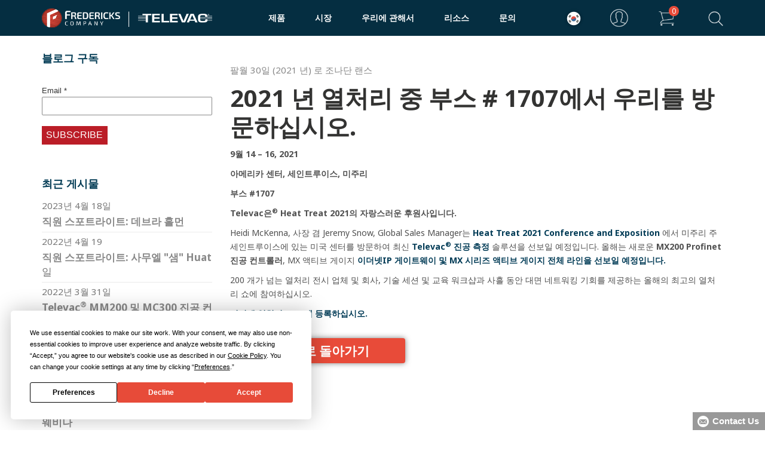

--- FILE ---
content_type: text/html; charset=UTF-8
request_url: https://www.frederickscompany.com/ko/heat-treat-2021/
body_size: 27411
content:
<!DOCTYPE html>
<html translate="no" lang="ko">
<head><script>(function(w,i,g){w[g]=w[g]||[];if(typeof w[g].push=='function')w[g].push(i)})
(window,'GTM-KFK34JC','google_tags_first_party');</script><script>(function(w,d,s,l){w[l]=w[l]||[];(function(){w[l].push(arguments);})('set', 'developer_id.dYzg1YT', true);
		w[l].push({'gtm.start':new Date().getTime(),event:'gtm.js'});var f=d.getElementsByTagName(s)[0],
		j=d.createElement(s);j.async=true;j.src='/5opc/';
		f.parentNode.insertBefore(j,f);
		})(window,document,'script','dataLayer');</script>
	
	<meta name="google-site-verification" content="cm2JgZHAmFqbWepNUbbV7dGOyB6_OWqvGtcuYuPGmAw" />
	<meta name="norton-safeweb-site-verification" content="j0qgf0yfb6ozmcyeq99nz6vi1ihumdy5e65hhdzyowyk3i7iuoa531q9696ubuj97v9twg46yx0x4918s9asemph2tmc480qgutzk9v5j6hnltndwwb1ckuconeepk28" />
	<meta name="keywords" content="nsw-j0qgf0yfb6ozmcyeq99nz6vi1ihumdy5e65hhdzyowyk3i7iuoa531q9696ubuj97v9twg46yx0x4918s9asemph2tmc480qgutzk9v5j6hnltndwwb1ckuconeepk28" />
	<meta name="ahrefs-site-verification" content="cba1426d8328c5c2014b0489b37421b0cd11d71847d041e5f52675f2d4d9041b">
	
	<!-- Google Tag Manager -->
	<script data-cfasync="false">//<![CDATA[
	(function(w,d,s,l,i){w[l]=w[l]||[];w[l].push({'gtm.start':
	new Date().getTime(),event:'gtm.js'});var f=d.getElementsByTagName(s)[0],
	j=d.createElement(s),dl=l!='dataLayer'?'&l='+l:'';j.async=true;j.src=
	'//www.googletagmanager.com/gtm.'+'js?id='+i+dl;f.parentNode.insertBefore(j,f);
	})(window,document,'script','dataLayer','GTM-KFK34JC');//]]>
	</script>
	<!-- End Google Tag Manager -->
	<!-- Global site tag (gtag.js) - Google Analytics -->
	<script async src="https://www.googletagmanager.com/gtag/js?id=G-KLTEY56JT1"></script>
	<script>
	  window.dataLayer = window.dataLayer || [];
	  function gtag(){dataLayer.push(arguments);}
	  gtag('js', new Date());

	  gtag('config', 'G-KLTEY56JT1');
	</script>
	
	<!-- Hotjar Tracking Code for Fredericks Website -->
	<script>
    (function(h,o,t,j,a,r){
        h.hj=h.hj||function(){(h.hj.q=h.hj.q||[]).push(arguments)};
        h._hjSettings={hjid:3626669,hjsv:6};
        a=o.getElementsByTagName('head')[0];
        r=o.createElement('script');r.async=1;
        r.src=t+h._hjSettings.hjid+j+h._hjSettings.hjsv;
        a.appendChild(r);
    })(window,document,'https://static.hotjar.com/c/hotjar-','.js?sv=');
    </script>
	
	<meta charset="UTF-8" />
	<meta http-equiv="X-UA-Compatible" content="IE=edge">
	<meta name="viewport" content="width=device-width, initial-scale=1.0" />
	    
    <!-- Stylesheets -->
    <link rel="preconnect" href="https://fonts.googleapis.com">
	<link rel="preconnect" href="https://fonts.gstatic.com" crossorigin>
	<link href="https://fonts.googleapis.com/css2?family=Noto+Sans:ital,wght@0,400;0,700;1,400;1,700&display=swap" rel="stylesheet">
    <link rel="stylesheet" href="https://pro.fontawesome.com/releases/v5.15.1/css/all.css" integrity="sha384-9ZfPnbegQSumzaE7mks2IYgHoayLtuto3AS6ieArECeaR8nCfliJVuLh/GaQ1gyM" crossorigin="anonymous">
	<link rel="stylesheet" type="text/css" href="https://www.frederickscompany.com/wp-content/themes/fredericks2023/style.css" />
	
	<script
				type="text/javascript"
				src="https://app.termly.io/resource-blocker/44c0e38b-4e5f-4d85-8726-2c490a16e4d1">
			</script><meta name='robots' content='index, follow, max-image-preview:large, max-snippet:-1, max-video-preview:-1' />

	<!-- This site is optimized with the Yoast SEO plugin v26.7 - https://yoast.com/wordpress/plugins/seo/ -->
	<title>2021 년 열처리 기간 동안 부스 # 1707에서 우리를 방문하십시오 - 프레드릭스 회사</title>
	<meta name="description" content="Televac은 2021년 9월 14일부터 16일까지 미주리 주 세인트루이스에서 열리는 Heat Treat 2021 기간 동안 부스 #1707에 참석하여 최신 Televac 솔루션을 선보일 예정입니다." />
	<link rel="canonical" href="https://www.frederickscompany.com/ko/heat-treat-2021/" />
	<meta property="og:locale" content="ko" />
	<meta property="og:type" content="article" />
	<meta property="og:title" content="2021 년 열처리 기간 동안 부스 # 1707에서 우리를 방문하십시오 - 프레드릭스 회사" />
	<meta property="og:description" content="Televac은 2021년 9월 14일부터 16일까지 미주리 주 세인트루이스에서 열리는 Heat Treat 2021 기간 동안 부스 #1707에 참석하여 최신 Televac 솔루션을 선보일 예정입니다." />
	<meta property="og:url" content="https://www.frederickscompany.com/ko/heat-treat-2021/" />
	<meta property="og:site_name" content="프레더릭스 컴퍼니" />
	<meta property="article:published_time" content="2021-08-30T20:12:16+00:00" />
	<meta property="article:modified_time" content="2023-05-04T13:03:11+00:00" />
	<meta name="author" content="Jonathan Lance" />
	<meta name="twitter:card" content="요약_대형_이미지" />
	<meta name="twitter:label1" content="Written by" />
	<meta name="twitter:data1" content="Jonathan Lance" />
	<meta name="twitter:label2" content="Est. reading time" />
	<meta name="twitter:data2" content="1 minute" />
	<script type="application/ld+json" class="yoast-schema-graph">{"@context":"https:\/\/schema.org","@graph":[{"@type":"Article","@id":"https:\/\/www.frederickscompany.com\/heat-treat-2021\/#article","isPartOf":{"@id":"https:\/\/www.frederickscompany.com\/heat-treat-2021\/"},"author":{"name":"\uc870\ub098\uc120 \ub79c\uc2a4","@id":"https:\/\/www.frederickscompany.com\/#\/schema\/person\/41bce1200aa1e383b1daaec80b39d2aa"},"headline":"2021 \ub144 \uc5f4\ucc98\ub9ac \uc911 \ubd80\uc2a4 # 1707\uc5d0\uc11c \uc6b0\ub9ac\ub97c \ubc29\ubb38\ud558\uc2ed\uc2dc\uc624.","datePublished":"2021-08-30T20:12:16+00:00","dateModified":"2023-05-04T13:03:11+00:00","mainEntityOfPage":{"@id":"https:\/\/www.frederickscompany.com\/heat-treat-2021\/"},"wordCount":120,"articleSection":["\ub274\uc2a4 \ubc0f \uc774\ubca4\ud2b8"],"inLanguage":"en-US"},{"@type":"WebPage","@id":"https:\/\/www.frederickscompany.com\/heat-treat-2021\/","url":"https:\/\/www.frederickscompany.com\/heat-treat-2021\/","name":"2021 \ub144 \uc5f4\ucc98\ub9ac \uae30\uac04 \ub3d9\uc548 \ubd80\uc2a4 # 1707\uc5d0\uc11c \uc6b0\ub9ac\ub97c \ubc29\ubb38\ud558\uc2ed\uc2dc\uc624 - \ud504\ub808\ub4dc\ub9ad\uc2a4 \ud68c\uc0ac","isPartOf":{"@id":"https:\/\/www.frederickscompany.com\/#website"},"datePublished":"2021-08-30T20:12:16+00:00","dateModified":"2023-05-04T13:03:11+00:00","author":{"@id":"https:\/\/www.frederickscompany.com\/#\/schema\/person\/41bce1200aa1e383b1daaec80b39d2aa"},"description":"Televac\uc740 2021\ub144 9\uc6d4 14\uc77c\ubd80\ud130 16\uc77c\uae4c\uc9c0 \ubbf8\uc8fc\ub9ac \uc8fc \uc138\uc778\ud2b8\ub8e8\uc774\uc2a4\uc5d0\uc11c \uc5f4\ub9ac\ub294 Heat Treat 2021 \uae30\uac04 \ub3d9\uc548 \ubd80\uc2a4 #1707\uc5d0 \ucc38\uc11d\ud558\uc5ec \ucd5c\uc2e0 Televac \uc194\ub8e8\uc158\uc744 \uc120\ubcf4\uc77c \uc608\uc815\uc785\ub2c8\ub2e4.","breadcrumb":{"@id":"https:\/\/www.frederickscompany.com\/heat-treat-2021\/#breadcrumb"},"inLanguage":"en-US","potentialAction":[{"@type":"ReadAction","target":["https:\/\/www.frederickscompany.com\/heat-treat-2021\/"]}]},{"@type":"BreadcrumbList","@id":"https:\/\/www.frederickscompany.com\/heat-treat-2021\/#breadcrumb","itemListElement":[{"@type":"ListItem","position":1,"name":"\uc9d1","item":"https:\/\/www.frederickscompany.com\/"},{"@type":"ListItem","position":2,"name":"\ube14\ub85c\uadf8","item":"https:\/\/www.frederickscompany.com\/blog\/"},{"@type":"ListItem","position":3,"name":"2021 \ub144 \uc5f4\ucc98\ub9ac \uc911 \ubd80\uc2a4 # 1707\uc5d0\uc11c \uc6b0\ub9ac\ub97c \ubc29\ubb38\ud558\uc2ed\uc2dc\uc624."}]},{"@type":"WebSite","@id":"https:\/\/www.frederickscompany.com\/#website","url":"https:\/\/www.frederickscompany.com\/","name":"\ud504\ub808\ub354\ub9ad\uc2a4 \ucef4\ud37c\ub2c8","description":"\uace0\uc131\ub2a5 \uac10\uc9c0 \uc194\ub8e8\uc158","potentialAction":[{"@type":"SearchAction","target":{"@type":"EntryPoint","urlTemplate":"https:\/\/www.frederickscompany.com\/?s={search_term_string}"},"query-input":{"@type":"PropertyValueSpecification","valueRequired":true,"valueName":"search_term_string"}}],"inLanguage":"en-US"},{"@type":"Person","@id":"https:\/\/www.frederickscompany.com\/#\/schema\/person\/41bce1200aa1e383b1daaec80b39d2aa","name":"\uc870\ub098\uc120 \ub79c\uc2a4","sameAs":["https:\/\/www.frederickscompany.com\/"],"url":"https:\/\/www.frederickscompany.com\/author\/jonathanlance\/"}]}</script>
	<!-- / Yoast SEO plugin. -->


<link rel='dns-prefetch' href='//kit.fontawesome.com' />
<link rel='dns-prefetch' href='//www.frederickscompany.com' />
<link rel='dns-prefetch' href='//cdnjs.cloudflare.com' />
<link href='https://fonts.gstatic.com' crossorigin rel='preconnect' />
<link rel="alternate" type="application/rss+xml" title="The Fredericks Company &raquo; Feed" href="https://www.frederickscompany.com/feed/" />
<link rel="alternate" type="application/rss+xml" title="The Fredericks Company &raquo; Comments Feed" href="https://www.frederickscompany.com/comments/feed/" />
<link rel="alternate" title="oEmbed (JSON)" type="application/json+oembed" href="https://www.frederickscompany.com/wp-json/oembed/1.0/embed?url=https%3A%2F%2Fwww.frederickscompany.com%2Fheat-treat-2021%2F" />
<link rel="alternate" title="oEmbed (XML)" type="text/xml+oembed" href="https://www.frederickscompany.com/wp-json/oembed/1.0/embed?url=https%3A%2F%2Fwww.frederickscompany.com%2Fheat-treat-2021%2F&#038;format=xml" />
		<style id="content-control-block-styles">
			@media (max-width: 640px) {
	.cc-hide-on-mobile {
		display: none !important;
	}
}
@media (min-width: 641px) and (max-width: 920px) {
	.cc-hide-on-tablet {
		display: none !important;
	}
}
@media (min-width: 921px) and (max-width: 1440px) {
	.cc-hide-on-desktop {
		display: none !important;
	}
}		</style>
		<style id='wp-img-auto-sizes-contain-inline-css' type='text/css'>
img:is([sizes=auto i],[sizes^="auto," i]){contain-intrinsic-size:3000px 1500px}
/*# sourceURL=wp-img-auto-sizes-contain-inline-css */
</style>
<link rel='stylesheet' id='wc-authorize-net-cim-credit-card-checkout-block-css' href='https://www.frederickscompany.com/wp-content/plugins/woocommerce-gateway-authorize-net-cim/assets/css/blocks/wc-authorize-net-cim-checkout-block.css' type='text/css' media='all' />
<link rel='stylesheet' id='wc-authorize-net-cim-echeck-checkout-block-css' href='https://www.frederickscompany.com/wp-content/plugins/woocommerce-gateway-authorize-net-cim/assets/css/blocks/wc-authorize-net-cim-checkout-block.css' type='text/css' media='all' />
<link rel='stylesheet' id='core-style-css' href='https://www.frederickscompany.com/wp-content/plugins/Fredericks-Service-Requests/css/core.css' type='text/css' media='all' />
<link rel='stylesheet' id='sst-tax-exemption-block-css' href='https://www.frederickscompany.com/wp-content/plugins/simple-sales-tax/build/style-tax-exemption-block.css' type='text/css' media='all' />
<style id='classic-theme-styles-inline-css' type='text/css'>
/*! This file is auto-generated */
.wp-block-button__link{color:#fff;background-color:#32373c;border-radius:9999px;box-shadow:none;text-decoration:none;padding:calc(.667em + 2px) calc(1.333em + 2px);font-size:1.125em}.wp-block-file__button{background:#32373c;color:#fff;text-decoration:none}
/*# sourceURL=/wp-includes/css/classic-themes.min.css */
</style>
<link rel='stylesheet' id='content-control-block-styles-css' href='https://www.frederickscompany.com/wp-content/plugins/content-control/dist/style-block-editor.css' type='text/css' media='all' />
<link rel='stylesheet' id='foobox-min-css' href='https://www.frederickscompany.com/wp-content/plugins/foobox-image-lightbox-premium/pro/css/foobox.min.css' type='text/css' media='all' />
<link rel='stylesheet' id='page-list-style-css' href='https://www.frederickscompany.com/wp-content/plugins/page-list/css/page-list.css' type='text/css' media='all' />
<link rel='stylesheet' id='aftax-frontc-css' href='https://www.frederickscompany.com/wp-content/plugins/woocommerce-tax-exempt-plugin/assets/css/aftax_front.css' type='text/css' media='' />
<link rel='stylesheet' id='woocommerce-layout-css' href='https://www.frederickscompany.com/wp-content/plugins/woocommerce/assets/css/woocommerce-layout.css' type='text/css' media='all' />
<link rel='stylesheet' id='woocommerce-smallscreen-css' href='https://www.frederickscompany.com/wp-content/plugins/woocommerce/assets/css/woocommerce-smallscreen.css' type='text/css' media='only screen and (max-width: 768px)' />
<link rel='stylesheet' id='woocommerce-general-css' href='https://www.frederickscompany.com/wp-content/plugins/woocommerce/assets/css/woocommerce.css' type='text/css' media='all' />
<style id='woocommerce-inline-inline-css' type='text/css'>
.woocommerce form .form-row .required { visibility: visible; }
/*# sourceURL=woocommerce-inline-inline-css */
</style>
<link rel='stylesheet' id='search-filter-plugin-styles-css' href='https://www.frederickscompany.com/wp-content/plugins/search-filter-pro/public/assets/css/search-filter.min.css' type='text/css' media='all' />
<link rel='stylesheet' id='weglot-css-css' href='https://www.frederickscompany.com/wp-content/plugins/weglot/dist/css/front-css.css' type='text/css' media='all' />
<style id='weglot-css-inline-css' type='text/css'>
.weglot-flags.en > a:before, .weglot-flags.en > span:before { background-position: -3570px 0 !important; } .weglot-flags.flag-1.en > a:before, .weglot-flags.flag-1.en > span:before { background-position: -7841px 0 !important; } .weglot-flags.flag-2.en > a:before, .weglot-flags.flag-2.en > span:before { background-position: -48px 0 !important; } .weglot-flags.flag-3.en > a:before, .weglot-flags.flag-3.en > span:before { background-position: -2712px 0 !important; } 
.weglot-flags.flag-3 a:before, .weglot-flags.flag-3 span:before {
	box-shadow: 0 0 5px 0 rgb(0 0 0 / 30%);
    border-radius: 100px !important;
}

.country-selector.weglot-dropdown ul {
	background-color: #fff;
    box-shadow: 0 0 5px 0 rgb(0 0 0 / 20%);
	border: none;
    border-top: 5px solid #e84b39;
	top: 48px;
}

.country-selector.weglot-dropdown ul:before {
    content: " " !important;
    width: 0 !important;
    height: 0 !important;
    border-left: 5px solid transparent !important;
    border-right: 5px solid transparent !important;
    border-bottom: 5px solid #e84b39 !important;
    position: absolute !important;
    top: -10px !important;
    left: 18px !important;
}

.country-selector.weglot-dropdown .wgcurrent:after {
	display: none;
}

.weglot-flags>a:before, .weglot-flags>span.wglanguage-name:before {
	margin-right: 0 !important;
}

.country-selector.weglot-dropdown {
    background-color: transparent;
}

.country-selector.weglot-dropdown .wgcurrent a, .country-selector.weglot-dropdown .wgcurrent span {
    padding-right: 0;
}

.country-selector {
	float: right;
}

.country-selector.weglot-dropdown .wgcurrent {
    border: none;
    border-radius: 4px;
}

.country-selector.weglot-dropdown li {
    list-style: none;
}

.weglot-flags.flag-2>a:before, .weglot-flags.flag-2>span:before {
    box-shadow: 0 0 5px 0 rgba(0,0,0,0.25);
}

@media screen and (max-width: 1023px) {
	.country-selector.weglot-dropdown ul {
		background-color: #fff;
		box-shadow: 0 0 5px 0 rgb(0 0 0 / 20%);
		border: none;
		border-bottom: 5px solid #e84b39;
		bottom: 47px;
    	top: auto;
	}
	.country-selector.weglot-dropdown ul:before {
		border-bottom: none !important;
		border-top: 5px solid #e84b39 !important;
		position: absolute !important;
		bottom: -10px !important;
		left: 18px !important;
		top: auto !important;
	}
}
/*# sourceURL=weglot-css-inline-css */
</style>
<link rel='stylesheet' id='sv-wc-payment-gateway-payment-form-v5_15_2-css' href='https://www.frederickscompany.com/wp-content/plugins/woocommerce-gateway-authorize-net-cim/vendor/skyverge/wc-plugin-framework/woocommerce/payment-gateway/assets/css/frontend/sv-wc-payment-gateway-payment-form.min.css' type='text/css' media='all' />
<link rel='stylesheet' id='wcss-style-css' href='https://www.frederickscompany.com/wp-content/plugins/woocommerce-cart-share-and-save/assets/css/wcss-public.css' type='text/css' media='all' />
<style id='wcss-style-inline-css' type='text/css'>
.wcss-popup--bg-color {
            background-color: #ffffff;
        }.wcss-popup--text-color {
            color: #21234a;
        }.wcss-btn {
            background-color: #e84b39 !important;
            color: #ffffff !important;
        }
/*# sourceURL=wcss-style-inline-css */
</style>
<link rel='stylesheet' id='wp-pagenavi-css' href='https://www.frederickscompany.com/wp-content/plugins/wp-pagenavi/pagenavi-css.css' type='text/css' media='all' />
<style id='wc-product-table-head-inline-css' type='text/css'>
table.wc-product-table { visibility: hidden; }
/*# sourceURL=wc-product-table-head-inline-css */
</style>
<link rel='stylesheet' id='foobox-fotomoto-css' href='https://www.frederickscompany.com/wp-content/plugins/foobox-image-lightbox-premium/pro/css/foobox-fotomoto.css' type='text/css' media='all' />
<script type="text/template" id="tmpl-variation-template">
	<div class="woocommerce-variation-description">{{{ data.variation.variation_description }}}</div>
	<div class="woocommerce-variation-price">{{{ data.variation.price_html }}}</div>
	<div class="woocommerce-variation-availability">{{{ data.variation.availability_html }}}</div>
</script>
<script type="text/template" id="tmpl-unavailable-variation-template">
	<p>Sorry, this product is unavailable. Please choose a different combination.</p>
</script>
<script type="text/javascript" src="https://kit.fontawesome.com/48797376a9.js" id="font-awesome-js" defer="defer" data-wp-strategy="defer"></script>
<script type="text/javascript" src="https://www.frederickscompany.com/wp-includes/js/jquery/jquery.min.js" id="jquery-core-js"></script>
<script type="text/javascript" src="https://www.frederickscompany.com/wp-includes/js/jquery/jquery-migrate.min.js" id="jquery-migrate-js"></script>
<script type="text/javascript" src="https://www.frederickscompany.com/wp-includes/js/underscore.min.js" id="underscore-js"></script>
<script type="text/javascript" id="wp-util-js-extra">
/* <![CDATA[ */
var _wpUtilSettings = {"ajax":{"url":"/wp-admin/admin-ajax.php"}};
//# sourceURL=wp-util-js-extra
/* ]]> */
</script>
<script type="text/javascript" src="https://www.frederickscompany.com/wp-includes/js/wp-util.min.js" id="wp-util-js"></script>
<script type="text/javascript" src="https://www.frederickscompany.com/wp-content/plugins/woocommerce/assets/js/jquery-blockui/jquery.blockUI.min.js" id="wc-jquery-blockui-js" data-wp-strategy="defer"></script>
<script type="text/javascript" src="https://www.frederickscompany.com/wp-content/plugins/woocommerce-tax-exempt-plugin/assets/js/aftax_front.js" id="aftax-frontj-js"></script>
<script type="text/javascript" id="wc-add-to-cart-js-extra">
/* <![CDATA[ */
var wc_add_to_cart_params = {"ajax_url":"\/wp-admin\/admin-ajax.php","wc_ajax_url":"\/?wc-ajax=%%endpoint%%","i18n_view_cart":"\uc7a5\ubc14\uad6c\ub2c8 \ubcf4\uae30","cart_url":"https:\/\/www.frederickscompany.com\/ko\/cart\/","is_cart":"","cart_redirect_after_add":"no"};
//# sourceURL=wc-add-to-cart-js-extra
/* ]]> */
</script>
<script type="text/javascript" src="https://www.frederickscompany.com/wp-content/plugins/woocommerce/assets/js/frontend/add-to-cart.min.js" id="wc-add-to-cart-js" data-wp-strategy="defer"></script>
<script type="text/javascript" src="https://www.frederickscompany.com/wp-content/plugins/woocommerce/assets/js/js-cookie/js.cookie.min.js" id="wc-js-cookie-js" defer="defer" data-wp-strategy="defer"></script>
<script type="text/javascript" id="woocommerce-js-extra">
/* <![CDATA[ */
var woocommerce_params = {"ajax_url":"/wp-admin/admin-ajax.php","wc_ajax_url":"/?wc-ajax=%%endpoint%%","i18n_password_show":"Show password","i18n_password_hide":"Hide password"};
//# sourceURL=woocommerce-js-extra
/* ]]> */
</script>
<script type="text/javascript" src="https://www.frederickscompany.com/wp-content/plugins/woocommerce/assets/js/frontend/woocommerce.min.js" id="woocommerce-js" defer="defer" data-wp-strategy="defer"></script>
<script type="text/javascript" src="https://www.frederickscompany.com/wp-content/plugins/js_composer/assets/js/vendors/woocommerce-add-to-cart.js" id="vc_woocommerce-add-to-cart-js-js"></script>
<script type="text/javascript" id="search-filter-plugin-build-js-extra">
/* <![CDATA[ */
var SF_LDATA = {"ajax_url":"https://www.frederickscompany.com/wp-admin/admin-ajax.php","home_url":"https://www.frederickscompany.com/","extensions":[]};
//# sourceURL=search-filter-plugin-build-js-extra
/* ]]> */
</script>
<script type="text/javascript" src="https://www.frederickscompany.com/wp-content/plugins/search-filter-pro/public/assets/js/search-filter-build.min.js" id="search-filter-plugin-build-js"></script>
<script type="text/javascript" src="https://www.frederickscompany.com/wp-content/plugins/search-filter-pro/public/assets/js/chosen.jquery.min.js" id="search-filter-plugin-chosen-js"></script>
<script type="text/javascript" src="https://www.frederickscompany.com/wp-content/plugins/weglot/dist/front-js.js" id="wp-weglot-js-js"></script>
<script type="text/javascript" src="https://cdnjs.cloudflare.com/ajax/libs/twitter-bootstrap/3.3.5/js/bootstrap.min.js" id="bootstrap-js-cdnjs-js"></script>
<script type="text/javascript" src="https://www.frederickscompany.com/wp-content/themes/fredericks2023/assets/vendor/fancybox/jquery.fancybox.min.js" id="lightbox-js-js"></script>
<script type="text/javascript" src="https://www.frederickscompany.com/wp-content/themes/fredericks2023/js/app.js" id="vm-converter-js-js"></script>
<script type="text/javascript" id="foobox-min-js-before">
/* <![CDATA[ */
/* Run FooBox (v2.7.34) */
var FOOBOX = window.FOOBOX = {
	ready: true,
	disableOthers: false,
	customOptions: {  },
	o: {wordpress: { enabled: true }, rel: 'foobox', pan: { enabled: true, showOverview: true, position: "fbx-top-right" }, deeplinking : { enabled: true, prefix: "foobox" }, images: {  showCaptions:false }, excludes:'.fbx-link,.nofoobox,.nolightbox,a[href*="pinterest.com/pin/create/button/"]', affiliate : { enabled: false }, slideshow: { enabled:false }, social: {"enabled":false}, preload:true, modalClass: "fbx-arrows-1 fbx-spinner-2 fbx-inset-buttons"},
	selectors: [
		".prodImg", "div.product .images", ".gallery", ".wp-block-gallery", ".foobox, [target=\"foobox\"]", ".wp-caption"
	],
	pre: function( $ ){
		// Custom JavaScript (Pre)
		
	},
	post: function( $ ){
		// Custom JavaScript (Post)
		

				/* FooBox Fotomoto code */
				if (!FOOBOX.fotomoto){
					FOOBOX.fotomoto = {
						beforeLoad: function(e){
							e.fb.modal.find('.FotomotoToolbarClass').remove();
						},
						afterLoad: function(e){
							var item = e.fb.item,
								container = e.fb.modal.find('.fbx-item-current');
							if (window.FOOBOX_FOTOMOTO){
								FOOBOX_FOTOMOTO.show(item, container);
							}
						},
						init: function(){
							jQuery('.fbx-instance').off('foobox.beforeLoad', FOOBOX.fotomoto.beforeLoad)
								.on('foobox.beforeLoad', FOOBOX.fotomoto.beforeLoad);

							jQuery('.fbx-instance').off('foobox.afterLoad', FOOBOX.fotomoto.afterLoad)
								.on('foobox.afterLoad', FOOBOX.fotomoto.afterLoad);
						}
					}
				}
				FOOBOX.fotomoto.init();
			
/* FooBox Google Analytics code */
if (!FOOBOX.ga){
	FOOBOX.ga = {
		init: function(){
			var listeners = {
				"foobox.afterLoad": FOOBOX.ga.afterLoad,"foobox.socialClicked": FOOBOX.ga.socialClicked
			};
			$(".fbx-instance").off(listeners).on(listeners);
		},
		afterLoad: function(e){
			var trackUrl = e.fb.item.url.replace('https://www.frederickscompany.com', '');
			if (typeof ga != 'undefined') {
				ga('send', 'pageview', location.pathname + location.search  + location.hash);
				ga('send', 'event', 'Images', 'View', e.fb.item.url);
			} else if (typeof _gaq != 'undefined') {
				_gaq.push(['_trackPageview', location.pathname + location.search  + location.hash]);
				_gaq.push(['_trackEvent', 'Images', 'View', e.fb.item.url]);
			}
		},
		socialClicked: function(e){
			if (typeof ga != 'undefined') {
				ga('send', 'event', 'Social Share', e.fb.network, e.fb.item.url);
			} else if (typeof _gaq != 'undefined') {
				_gaq.push(['_trackEvent', 'Social Share', e.fb.network, e.fb.item.url]);
			}
		}
	};
}
FOOBOX.ga.init();		

		// Custom Captions Code
		
	},
	custom: function( $ ){
		// Custom Extra JS
		
	}
};
//# sourceURL=foobox-min-js-before
/* ]]> */
</script>
<script type="text/javascript" src="https://www.frederickscompany.com/wp-content/plugins/foobox-image-lightbox-premium/pro/js/foobox.min.js" id="foobox-min-js"></script>
<script type="text/javascript" src="https://www.frederickscompany.com/wp-content/plugins/foobox-image-lightbox-premium/pro/js/foobox-fotomoto.js" id="foobox-fotomoto-js"></script>
<script></script><link rel="https://api.w.org/" href="https://www.frederickscompany.com/wp-json/" /><link rel="alternate" title="JSON" type="application/json" href="https://www.frederickscompany.com/wp-json/wp/v2/posts/163225" /><link rel="EditURI" type="application/rsd+xml" title="RSD" href="https://www.frederickscompany.com/xmlrpc.php?rsd" />
<meta name="generator" content="WordPress 6.9" />
<meta name="generator" content="WooCommerce 10.4.3" />
<link rel='shortlink' href='https://www.frederickscompany.com/?p=163225' />
<!-- Starting: Conversion Tracking for WooCommerce (https://wordpress.org/plugins/woocommerce-conversion-tracking/) -->
        <script async src="https://www.googletagmanager.com/gtag/js?id=AW-1068250735"></script>
        <script>
            window.dataLayer = window.dataLayer || [];
            function gtag(){dataLayer.push(arguments)};
            gtag('js', new Date());

            gtag('config', 'AW-1068250735');
        </script>
        <!-- End: Conversion Tracking for WooCommerce Codes -->

<meta name="google" content="notranslate"/>
<link rel="alternate" href="https://www.frederickscompany.com/heat-treat-2021/" hreflang="en"/>
<link rel="alternate" href="https://www.frederickscompany.com/zh/heat-treat-2021/" hreflang="zh"/>
<link rel="alternate" href="https://www.frederickscompany.com/fr/heat-treat-2021/" hreflang="fr"/>
<link rel="alternate" href="https://www.frederickscompany.com/it/heat-treat-2021/" hreflang="it"/>
<link rel="alternate" href="https://www.frederickscompany.com/de/heat-treat-2021/" hreflang="de"/>
<link rel="alternate" href="https://www.frederickscompany.com/ja/heat-treat-2021/" hreflang="ja"/>
<link rel="alternate" href="https://www.frederickscompany.com/ko/heat-treat-2021/" hreflang="ko"/>
<link rel="alternate" href="https://www.frederickscompany.com/es/heat-treat-2021/" hreflang="es"/>
<script type="application/json" id="weglot-data">{"website":"https:\/\/frederickscompany.com","uid":"3969edb868","project_slug":"fredericks-company","language_from":"en","language_from_custom_flag":null,"language_from_custom_name":null,"excluded_paths":[],"excluded_blocks":[{"value":".woocommerce-product-gallery__wrapper","description":null},{"value":".woocommerce-product-gallery__image a","description":null}],"custom_settings":{"button_style":{"is_dropdown":true,"with_flags":true,"flag_type":"circle","full_name":true,"custom_css":".weglot-flags.flag-3 a:before, .weglot-flags.flag-3 span:before {\r\n\tbox-shadow: 0 0 5px 0 rgb(0 0 0 \/ 30%);\r\n    border-radius: 100px !important;\r\n}\r\n\r\n.country-selector.weglot-dropdown ul {\r\n\tbackground-color: #fff;\r\n    box-shadow: 0 0 5px 0 rgb(0 0 0 \/ 20%);\r\n\tborder: none;\r\n    border-top: 5px solid #e84b39;\r\n\ttop: 48px;\r\n}\r\n\r\n.country-selector.weglot-dropdown ul:before {\r\n    content: \" \" !important;\r\n    width: 0 !important;\r\n    height: 0 !important;\r\n    border-left: 5px solid transparent !important;\r\n    border-right: 5px solid transparent !important;\r\n    border-bottom: 5px solid #e84b39 !important;\r\n    position: absolute !important;\r\n    top: -10px !important;\r\n    left: 18px !important;\r\n}\r\n\r\n.country-selector.weglot-dropdown .wgcurrent:after {\r\n\tdisplay: none;\r\n}\r\n\r\n.weglot-flags>a:before, .weglot-flags>span.wglanguage-name:before {\r\n\tmargin-right: 0 !important;\r\n}\r\n\r\n.country-selector.weglot-dropdown {\r\n    background-color: transparent;\r\n}\r\n\r\n.country-selector.weglot-dropdown .wgcurrent a, .country-selector.weglot-dropdown .wgcurrent span {\r\n    padding-right: 0;\r\n}\r\n\r\n.country-selector {\r\n\tfloat: right;\r\n}\r\n\r\n.country-selector.weglot-dropdown .wgcurrent {\r\n    border: none;\r\n    border-radius: 4px;\r\n}\r\n\r\n.country-selector.weglot-dropdown li {\r\n    list-style: none;\r\n}\r\n\r\n.weglot-flags.flag-2>a:before, .weglot-flags.flag-2>span:before {\r\n    box-shadow: 0 0 5px 0 rgba(0,0,0,0.25);\r\n}\r\n\r\n@media screen and (max-width: 1023px) {\r\n\t.country-selector.weglot-dropdown ul {\r\n\t\tbackground-color: #fff;\r\n\t\tbox-shadow: 0 0 5px 0 rgb(0 0 0 \/ 20%);\r\n\t\tborder: none;\r\n\t\tborder-bottom: 5px solid #e84b39;\r\n\t\tbottom: 47px;\r\n    \ttop: auto;\r\n\t}\r\n\t.country-selector.weglot-dropdown ul:before {\r\n\t\tborder-bottom: none !important;\r\n\t\tborder-top: 5px solid #e84b39 !important;\r\n\t\tposition: absolute !important;\r\n\t\tbottom: -10px !important;\r\n\t\tleft: 18px !important;\r\n\t\ttop: auto !important;\r\n\t}\r\n}","with_name":false},"translate_search":true,"translate_email":false,"translate_amp":false,"switchers":[{"templates":{"name":"default","hash":"095ffb8d22f66be52959023fa4eeb71a05f20f73"},"location":[],"style":{"with_flags":true,"flag_type":"circle","with_name":false,"full_name":true,"is_dropdown":true}}]},"pending_translation_enabled":false,"curl_ssl_check_enabled":true,"languages":[{"language_to":"zh","custom_code":null,"custom_name":null,"custom_local_name":null,"provider":null,"enabled":true,"automatic_translation_enabled":true,"deleted_at":null,"connect_host_destination":null,"custom_flag":null},{"language_to":"fr","custom_code":null,"custom_name":null,"custom_local_name":null,"provider":null,"enabled":true,"automatic_translation_enabled":true,"deleted_at":null,"connect_host_destination":null,"custom_flag":null},{"language_to":"it","custom_code":null,"custom_name":null,"custom_local_name":null,"provider":null,"enabled":true,"automatic_translation_enabled":true,"deleted_at":null,"connect_host_destination":null,"custom_flag":null},{"language_to":"de","custom_code":null,"custom_name":null,"custom_local_name":null,"provider":null,"enabled":true,"automatic_translation_enabled":true,"deleted_at":null,"connect_host_destination":null,"custom_flag":null},{"language_to":"ja","custom_code":null,"custom_name":null,"custom_local_name":null,"provider":null,"enabled":true,"automatic_translation_enabled":true,"deleted_at":null,"connect_host_destination":null,"custom_flag":null},{"language_to":"ko","custom_code":null,"custom_name":null,"custom_local_name":null,"provider":null,"enabled":true,"automatic_translation_enabled":true,"deleted_at":null,"connect_host_destination":null,"custom_flag":null},{"language_to":"es","custom_code":null,"custom_name":null,"custom_local_name":null,"provider":null,"enabled":true,"automatic_translation_enabled":true,"deleted_at":null,"connect_host_destination":null,"custom_flag":null}],"organization_slug":"w-e0289678c1","current_language":"ko","switcher_links":{"en":"https:\/\/www.frederickscompany.com\/heat-treat-2021\/?wg-choose-original=true","zh":"https:\/\/www.frederickscompany.com\/zh\/heat-treat-2021\/?wg-choose-original=false","fr":"https:\/\/www.frederickscompany.com\/fr\/heat-treat-2021\/?wg-choose-original=false","it":"https:\/\/www.frederickscompany.com\/it\/heat-treat-2021\/?wg-choose-original=false","de":"https:\/\/www.frederickscompany.com\/de\/heat-treat-2021\/?wg-choose-original=false","ja":"https:\/\/www.frederickscompany.com\/ja\/heat-treat-2021\/?wg-choose-original=false","ko":"https:\/\/www.frederickscompany.com\/ko\/heat-treat-2021\/?wg-choose-original=false","es":"https:\/\/www.frederickscompany.com\/es\/heat-treat-2021\/?wg-choose-original=false"},"original_path":"\/heat-treat-2021\/"}</script><link rel="alternate" href="https://www.frederickscompany.com/heat-treat-2021/" hreflang="x-default"/>	<noscript><style>.woocommerce-product-gallery{ opacity: 1 !important; }</style></noscript>
	<meta name="generator" content="Powered by WPBakery Page Builder - drag and drop page builder for WordPress."/>
<style type="text/css" media="screen">
				html { margin-top: 0px !important; }
				* html body { margin-top: 0px !important; }
				</style><style type="text/css">
.fbx-light, .fbx-light .fbx-caption, .fbx-light .fbx-open-caption, .fbx-light.fbx-phone .fbx-social {
    background-color: rgb(0 0 0 / 0%);
}

.fbx-rounded .fbx-inner {
    border: solid 8px transparent;
    border-radius: 0;
}

.fbx-rounded .fbx-inner:before {
   content: &quot; &quot;;
   width: 100%;
   height: 10px;
   background-color: #e84b39;
   position: absolute;
   top: -10px;
   left: -8px;
}

.fbx-rounded .fbx-item-current, .fbx-rounded .fbx-item-image, .fbx-rounded .fbx-item-next {
    border-radius: 0;
}
</style><noscript><style> .wpb_animate_when_almost_visible { opacity: 1; }</style></noscript>
		
	<!-- Favicons -->
	<link rel="shortcut icon" href="https://www.frederickscompany.com/wp-content/themes/fredericks2023/assets/images/favicon/favicon.ico" />
	<link rel="icon" type="image/x-icon" sizes="16x16 32x32" href="https://www.frederickscompany.com/wp-content/themes/fredericks2023/assets/images/favicon/favicon.ico">
	<link rel="apple-touch-icon" sizes="152x152" href="https://www.frederickscompany.com/wp-content/themes/fredericks2023/assets/images/favicon/favicon-152-precomposed.png">
	<link rel="apple-touch-icon" sizes="144x144" href="https://www.frederickscompany.com/wp-content/themes/fredericks2023/assets/images/favicon/favicon-144-precomposed.png">
	<link rel="apple-touch-icon" sizes="120x120" href="https://www.frederickscompany.com/wp-content/themes/fredericks2023/assets/images/favicon/favicon-120-precomposed.png">
	<link rel="apple-touch-icon" sizes="114x114" href="https://www.frederickscompany.com/wp-content/themes/fredericks2023/assets/images/favicon/favicon-114-precomposed.png">
	<link rel="apple-touch-icon" sizes="180x180" href="https://www.frederickscompany.com/wp-content/themes/fredericks2023/assets/images/favicon/favicon-180-precomposed.png">
	<link rel="apple-touch-icon" sizes="72x72" href="https://www.frederickscompany.com/wp-content/themes/fredericks2023/assets/images/favicon/favicon-72-precomposed.png">
	<link rel="apple-touch-icon" sizes="57x57" href="https://www.frederickscompany.com/wp-content/themes/fredericks2023/assets/images/favicon/favicon-57.png">
	<link rel="icon" sizes="32x32" href="https://www.frederickscompany.com/wp-content/themes/fredericks2023/assets/images/favicon/favicon-32.png" >
	<meta name="msapplication-TileColor" content="#FFFFFF">
	<meta name="msapplication-TileImage" content="https://www.frederickscompany.com/wp-content/themes/fredericks2023/assets/images/favicon/favicon-144.png">
	<meta name="theme-color" content="#ffffff">
	<link rel="icon" sizes="192x192" href="https://www.frederickscompany.com/wp-content/themes/fredericks2023/assets/images/favicon/favicon-192.png">
	
	<!-- Geo Local Details -->
		<meta name="bl_location" content="US">
	<meta name="bl_cf_location" content="US">
	<meta name="bl_func_approved_location_if" content="true">

		
	<!-- Global site tag (gtag.js) - Google Ads: 1068250735 -->
	<script async src="https://www.googletagmanager.com/gtag/js?id=AW-1068250735"></script>
	<script>
	  window.dataLayer = window.dataLayer || [];
	  function gtag(){dataLayer.push(arguments);}
	  gtag('js', new Date());

	  gtag('config', 'AW-1068250735');
	</script>
	
	<script>(function(w,d,t,r,u){var f,n,i;w[u]=w[u]||[],f=function(){var o={ti:"17533076"};o.q=w[u],w[u]=new UET(o),w[u].push("pageLoad")},n=d.createElement(t),n.src=r,n.async=1,n.onload=n.onreadystatechange=function(){var s=this.readyState;s&&s!=="loaded"&&s!=="complete"||(f(),n.onload=n.onreadystatechange=null)},i=d.getElementsByTagName(t)[0],i.parentNode.insertBefore(n,i)})(window,document,"script","//bat.bing.com/bat.js","uetq");</script>
	
	<script type="text/javascript">
        var _ss = _ss || [];
		_ss.push(['_setDomain', 'https://koi-3QNF62QHBM.marketingautomation.services/net']);
		_ss.push(['_setAccount', 'KOI-41U4JF57Z6']);
		_ss.push(['_trackPageView']);
		window._pa = window._pa || {};
		// _pa.orderId = "myOrderId"; // OPTIONAL: attach unique conversion identifier to conversions
		// _pa.revenue = "19.99"; // OPTIONAL: attach dynamic purchase values to conversions
		// _pa.productId = "myProductId"; // OPTIONAL: Include product ID for use with dynamic ads
	(function() {
		var ss = document.createElement('script');
		ss.type = 'text/javascript'; ss.async = true;
		ss.src = ('https:' == document.location.protocol ? 'https://' : 'http://') + 'koi-3QNF62QHBM.marketingautomation.services/client/ss.js?ver=2.4.0';
		var scr = document.getElementsByTagName('script')[0];
		scr.parentNode.insertBefore(ss, scr);
	})();
	</script>

	
<link rel='stylesheet' id='wc-blocks-style-css' href='https://www.frederickscompany.com/wp-content/plugins/woocommerce/assets/client/blocks/wc-blocks.css' type='text/css' media='all' />
<style id='global-styles-inline-css' type='text/css'>
:root{--wp--preset--aspect-ratio--square: 1;--wp--preset--aspect-ratio--4-3: 4/3;--wp--preset--aspect-ratio--3-4: 3/4;--wp--preset--aspect-ratio--3-2: 3/2;--wp--preset--aspect-ratio--2-3: 2/3;--wp--preset--aspect-ratio--16-9: 16/9;--wp--preset--aspect-ratio--9-16: 9/16;--wp--preset--color--black: #000000;--wp--preset--color--cyan-bluish-gray: #abb8c3;--wp--preset--color--white: #ffffff;--wp--preset--color--pale-pink: #f78da7;--wp--preset--color--vivid-red: #cf2e2e;--wp--preset--color--luminous-vivid-orange: #ff6900;--wp--preset--color--luminous-vivid-amber: #fcb900;--wp--preset--color--light-green-cyan: #7bdcb5;--wp--preset--color--vivid-green-cyan: #00d084;--wp--preset--color--pale-cyan-blue: #8ed1fc;--wp--preset--color--vivid-cyan-blue: #0693e3;--wp--preset--color--vivid-purple: #9b51e0;--wp--preset--gradient--vivid-cyan-blue-to-vivid-purple: linear-gradient(135deg,rgb(6,147,227) 0%,rgb(155,81,224) 100%);--wp--preset--gradient--light-green-cyan-to-vivid-green-cyan: linear-gradient(135deg,rgb(122,220,180) 0%,rgb(0,208,130) 100%);--wp--preset--gradient--luminous-vivid-amber-to-luminous-vivid-orange: linear-gradient(135deg,rgb(252,185,0) 0%,rgb(255,105,0) 100%);--wp--preset--gradient--luminous-vivid-orange-to-vivid-red: linear-gradient(135deg,rgb(255,105,0) 0%,rgb(207,46,46) 100%);--wp--preset--gradient--very-light-gray-to-cyan-bluish-gray: linear-gradient(135deg,rgb(238,238,238) 0%,rgb(169,184,195) 100%);--wp--preset--gradient--cool-to-warm-spectrum: linear-gradient(135deg,rgb(74,234,220) 0%,rgb(151,120,209) 20%,rgb(207,42,186) 40%,rgb(238,44,130) 60%,rgb(251,105,98) 80%,rgb(254,248,76) 100%);--wp--preset--gradient--blush-light-purple: linear-gradient(135deg,rgb(255,206,236) 0%,rgb(152,150,240) 100%);--wp--preset--gradient--blush-bordeaux: linear-gradient(135deg,rgb(254,205,165) 0%,rgb(254,45,45) 50%,rgb(107,0,62) 100%);--wp--preset--gradient--luminous-dusk: linear-gradient(135deg,rgb(255,203,112) 0%,rgb(199,81,192) 50%,rgb(65,88,208) 100%);--wp--preset--gradient--pale-ocean: linear-gradient(135deg,rgb(255,245,203) 0%,rgb(182,227,212) 50%,rgb(51,167,181) 100%);--wp--preset--gradient--electric-grass: linear-gradient(135deg,rgb(202,248,128) 0%,rgb(113,206,126) 100%);--wp--preset--gradient--midnight: linear-gradient(135deg,rgb(2,3,129) 0%,rgb(40,116,252) 100%);--wp--preset--font-size--small: 13px;--wp--preset--font-size--medium: 20px;--wp--preset--font-size--large: 36px;--wp--preset--font-size--x-large: 42px;--wp--preset--spacing--20: 0.44rem;--wp--preset--spacing--30: 0.67rem;--wp--preset--spacing--40: 1rem;--wp--preset--spacing--50: 1.5rem;--wp--preset--spacing--60: 2.25rem;--wp--preset--spacing--70: 3.38rem;--wp--preset--spacing--80: 5.06rem;--wp--preset--shadow--natural: 6px 6px 9px rgba(0, 0, 0, 0.2);--wp--preset--shadow--deep: 12px 12px 50px rgba(0, 0, 0, 0.4);--wp--preset--shadow--sharp: 6px 6px 0px rgba(0, 0, 0, 0.2);--wp--preset--shadow--outlined: 6px 6px 0px -3px rgb(255, 255, 255), 6px 6px rgb(0, 0, 0);--wp--preset--shadow--crisp: 6px 6px 0px rgb(0, 0, 0);}:where(.is-layout-flex){gap: 0.5em;}:where(.is-layout-grid){gap: 0.5em;}body .is-layout-flex{display: flex;}.is-layout-flex{flex-wrap: wrap;align-items: center;}.is-layout-flex > :is(*, div){margin: 0;}body .is-layout-grid{display: grid;}.is-layout-grid > :is(*, div){margin: 0;}:where(.wp-block-columns.is-layout-flex){gap: 2em;}:where(.wp-block-columns.is-layout-grid){gap: 2em;}:where(.wp-block-post-template.is-layout-flex){gap: 1.25em;}:where(.wp-block-post-template.is-layout-grid){gap: 1.25em;}.has-black-color{color: var(--wp--preset--color--black) !important;}.has-cyan-bluish-gray-color{color: var(--wp--preset--color--cyan-bluish-gray) !important;}.has-white-color{color: var(--wp--preset--color--white) !important;}.has-pale-pink-color{color: var(--wp--preset--color--pale-pink) !important;}.has-vivid-red-color{color: var(--wp--preset--color--vivid-red) !important;}.has-luminous-vivid-orange-color{color: var(--wp--preset--color--luminous-vivid-orange) !important;}.has-luminous-vivid-amber-color{color: var(--wp--preset--color--luminous-vivid-amber) !important;}.has-light-green-cyan-color{color: var(--wp--preset--color--light-green-cyan) !important;}.has-vivid-green-cyan-color{color: var(--wp--preset--color--vivid-green-cyan) !important;}.has-pale-cyan-blue-color{color: var(--wp--preset--color--pale-cyan-blue) !important;}.has-vivid-cyan-blue-color{color: var(--wp--preset--color--vivid-cyan-blue) !important;}.has-vivid-purple-color{color: var(--wp--preset--color--vivid-purple) !important;}.has-black-background-color{background-color: var(--wp--preset--color--black) !important;}.has-cyan-bluish-gray-background-color{background-color: var(--wp--preset--color--cyan-bluish-gray) !important;}.has-white-background-color{background-color: var(--wp--preset--color--white) !important;}.has-pale-pink-background-color{background-color: var(--wp--preset--color--pale-pink) !important;}.has-vivid-red-background-color{background-color: var(--wp--preset--color--vivid-red) !important;}.has-luminous-vivid-orange-background-color{background-color: var(--wp--preset--color--luminous-vivid-orange) !important;}.has-luminous-vivid-amber-background-color{background-color: var(--wp--preset--color--luminous-vivid-amber) !important;}.has-light-green-cyan-background-color{background-color: var(--wp--preset--color--light-green-cyan) !important;}.has-vivid-green-cyan-background-color{background-color: var(--wp--preset--color--vivid-green-cyan) !important;}.has-pale-cyan-blue-background-color{background-color: var(--wp--preset--color--pale-cyan-blue) !important;}.has-vivid-cyan-blue-background-color{background-color: var(--wp--preset--color--vivid-cyan-blue) !important;}.has-vivid-purple-background-color{background-color: var(--wp--preset--color--vivid-purple) !important;}.has-black-border-color{border-color: var(--wp--preset--color--black) !important;}.has-cyan-bluish-gray-border-color{border-color: var(--wp--preset--color--cyan-bluish-gray) !important;}.has-white-border-color{border-color: var(--wp--preset--color--white) !important;}.has-pale-pink-border-color{border-color: var(--wp--preset--color--pale-pink) !important;}.has-vivid-red-border-color{border-color: var(--wp--preset--color--vivid-red) !important;}.has-luminous-vivid-orange-border-color{border-color: var(--wp--preset--color--luminous-vivid-orange) !important;}.has-luminous-vivid-amber-border-color{border-color: var(--wp--preset--color--luminous-vivid-amber) !important;}.has-light-green-cyan-border-color{border-color: var(--wp--preset--color--light-green-cyan) !important;}.has-vivid-green-cyan-border-color{border-color: var(--wp--preset--color--vivid-green-cyan) !important;}.has-pale-cyan-blue-border-color{border-color: var(--wp--preset--color--pale-cyan-blue) !important;}.has-vivid-cyan-blue-border-color{border-color: var(--wp--preset--color--vivid-cyan-blue) !important;}.has-vivid-purple-border-color{border-color: var(--wp--preset--color--vivid-purple) !important;}.has-vivid-cyan-blue-to-vivid-purple-gradient-background{background: var(--wp--preset--gradient--vivid-cyan-blue-to-vivid-purple) !important;}.has-light-green-cyan-to-vivid-green-cyan-gradient-background{background: var(--wp--preset--gradient--light-green-cyan-to-vivid-green-cyan) !important;}.has-luminous-vivid-amber-to-luminous-vivid-orange-gradient-background{background: var(--wp--preset--gradient--luminous-vivid-amber-to-luminous-vivid-orange) !important;}.has-luminous-vivid-orange-to-vivid-red-gradient-background{background: var(--wp--preset--gradient--luminous-vivid-orange-to-vivid-red) !important;}.has-very-light-gray-to-cyan-bluish-gray-gradient-background{background: var(--wp--preset--gradient--very-light-gray-to-cyan-bluish-gray) !important;}.has-cool-to-warm-spectrum-gradient-background{background: var(--wp--preset--gradient--cool-to-warm-spectrum) !important;}.has-blush-light-purple-gradient-background{background: var(--wp--preset--gradient--blush-light-purple) !important;}.has-blush-bordeaux-gradient-background{background: var(--wp--preset--gradient--blush-bordeaux) !important;}.has-luminous-dusk-gradient-background{background: var(--wp--preset--gradient--luminous-dusk) !important;}.has-pale-ocean-gradient-background{background: var(--wp--preset--gradient--pale-ocean) !important;}.has-electric-grass-gradient-background{background: var(--wp--preset--gradient--electric-grass) !important;}.has-midnight-gradient-background{background: var(--wp--preset--gradient--midnight) !important;}.has-small-font-size{font-size: var(--wp--preset--font-size--small) !important;}.has-medium-font-size{font-size: var(--wp--preset--font-size--medium) !important;}.has-large-font-size{font-size: var(--wp--preset--font-size--large) !important;}.has-x-large-font-size{font-size: var(--wp--preset--font-size--x-large) !important;}
/*# sourceURL=global-styles-inline-css */
</style>
</head>

<body class="wp-singular post-template-default single single-post postid-163225 single-format-standard wp-theme-fredericks2023 theme-fredericks2023 user-registration-page ur-settings-sidebar-show country-US wcacr-rendered-2026-01-19-05-37-57 wcacr-rendered-time1768783077 wcacr-shipping-country-US wcacr-billing-country-US woocommerce-no-js post-heat-treat-2021 wpb-js-composer js-comp-ver-8.7.2 vc_responsive">
	
<script type="text/javascript">
(function(window, document, dataLayerName, id) {
window[dataLayerName]=window[dataLayerName]||[],window[dataLayerName].push({start:(new Date).getTime(),event:"stg.start"});var scripts=document.getElementsByTagName('script')[0],tags=document.createElement('script');
function stgCreateCookie(a,b,c){var d="";if(c){var e=new Date;e.setTime(e.getTime()+24*c*60*60*1e3),d="; expires="+e.toUTCString();f="; SameSite=Strict"}document.cookie=a+"="+b+d+f+"; path=/"}
var isStgDebug=(window.location.href.match("stg_debug")||document.cookie.match("stg_debug"))&&!window.location.href.match("stg_disable_debug");stgCreateCookie("stg_debug",isStgDebug?1:"",isStgDebug?14:-1);
var qP=[];dataLayerName!=="dataLayer"&&qP.push("data_layer_name="+dataLayerName),isStgDebug&&qP.push("stg_debug");var qPString=qP.length>0?("?"+qP.join("&")):"";
tags.async=!0,tags.src="https://frederickscompany.containers.piwik.pro/"+id+".js"+qPString,scripts.parentNode.insertBefore(tags,scripts);
!function(a,n,i){a[n]=a[n]||{};for(var c=0;c<i.length;c++)!function(i){a[n][i]=a[n][i]||{},a[n][i].api=a[n][i].api||function(){var a=[].slice.call(arguments,0);"string"==typeof a[0]&&window[dataLayerName].push({event:n+"."+i+":"+a[0],parameters:[].slice.call(arguments,1)})}}(i[c])}(window,"ppms",["tm","cm"]);
})(window, document, 'dataLayer', '69785a64-ce65-4b4f-8e67-79d475927947');
</script>

		
	<header class="main">
		<div class="container top-bar">
			<div class="branding">
				<div class="fredericksbrand">
					<a href="https://www.frederickscompany.com/ko/"><img src="https://www.frederickscompany.com/wp-content/themes/fredericks2023/images/the-fredericks-company-logo-2021.png" alt="프레더릭스 컴퍼니" /></a>
				</div>
				<div class="televacbrand">
					<a href="https://www.frederickscompany.com/ko/televac-vacuum-measurement/"><img src="https://www.frederickscompany.com/wp-content/themes/fredericks2023/images/televac-2021.png" alt="텔레바크" /></a>
				</div>
			</div>
			<div class="navsection">
				<nav class="main-menu" role="navigation" aria-label="Primary Menu">
					<div class="menu-main-container"><ul id="menu-main" class="menu"><li id="menu-item-2581" class="unclickable menu-item menu-item-type-custom menu-item-object-custom menu-item-has-children menu-item-2581"><a href="#">제품<i class="fa fa-caret-down"></i></a>
<ul class="sub-menu">
	<li id="menu-item-38" class="menu-item menu-item-type-post_type menu-item-object-page menu-item-38"><a href="https://www.frederickscompany.com/ko/televac-vacuum-measurement/"><strong>텔레바크<sup>®</sup> 진공 게이지 </strong></a></li>
	<li id="menu-item-164383" class="menu-indent cog menu-item menu-item-type-post_type menu-item-object-page menu-item-164383"><a href="https://www.frederickscompany.com/ko/televac-product-selection-guide/">제품 선택 가이드</a></li>
	<li id="menu-item-157524" class="menu-indent cog menu-item menu-item-type-post_type menu-item-object-page menu-item-157524"><a href="https://www.frederickscompany.com/ko/mx-200-configurator/">MX200 온라인 주문 허브</a></li>
	<li id="menu-item-164458" class="menu-indent box menu-item menu-item-type-taxonomy menu-item-object-product_category menu-item-164458"><a href="https://www.frederickscompany.com/ko/product_category/eti-hot-ion/">ETI 핫 이온 진공 게이지</a></li>
	<li id="menu-item-163957" class="menu-indent box menu-item menu-item-type-custom menu-item-object-custom menu-item-163957"><a href="https://www.frederickscompany.com/ko/product_category/filaments/">필라멘트</a></li>
	<li id="menu-item-157582" class="menu-item menu-item-type-custom menu-item-object-custom menu-item-157582"><a href="https://www.frederickscompany.com/ko/product_category/vacuum-calibration-services/">진공 보정 및 서비스</a></li>
	<li id="menu-item-168074" class="menu-indent cog menu-item menu-item-type-custom menu-item-object-custom menu-item-168074"><a href="https://www.frederickscompany.com/ko/product_category/vacuum-calibration-services/">ISO 17025 인증, NIST, 공장 교정 개요</a></li>
	<li id="menu-item-165820" class="menu-indent cog menu-item menu-item-type-post_type menu-item-object-product menu-item-165820"><a href="https://www.frederickscompany.com/ko/products/televac-vacuum-calibration-service/">보정 및 서비스 요청</a></li>
	<li id="menu-item-168276" class="menu-indent menu-item menu-item-type-post_type menu-item-object-product menu-item-168276"><a href="https://www.frederickscompany.com/ko/products/calibration-and-service-instructions/">캘리브레이션 및 서비스 지침</a></li>
	<li id="menu-item-165821" class="menu-indent cog menu-item menu-item-type-post_type menu-item-object-product menu-item-165821"><a href="https://www.frederickscompany.com/ko/products/televac-calibration-tolerances/">진공 보정 공차</a></li>
	<li id="menu-item-165822" class="menu-indent cog menu-item menu-item-type-post_type menu-item-object-product menu-item-165822"><a href="https://www.frederickscompany.com/ko/products/technical-support/">기술 지원</a></li>
	<li id="menu-item-37" class="menu-item menu-item-type-post_type menu-item-object-page menu-item-37"><a href="https://www.frederickscompany.com/ko/tilt-measurement/"><strong>틸트 측정</strong></a></li>
	<li id="menu-item-164719" class="menu-indent cog menu-item menu-item-type-post_type menu-item-object-page menu-item-164719"><a href="https://www.frederickscompany.com/ko/tilt-product-selection-guide/">제품 선택 가이드</a></li>
	<li id="menu-item-168683" class="menu-indent box menu-item menu-item-type-post_type menu-item-object-product menu-item-168683"><a href="https://www.frederickscompany.com/ko/products/apextwo/">ApexTwo™ 이중 축 경사계(신규!)</a></li>
	<li id="menu-item-163693" class="menu-indent vid menu-item menu-item-type-post_type menu-item-object-page menu-item-163693"><a href="https://www.frederickscompany.com/ko/resources/what-is-an-electrolytic-tilt-sensor/">전해질 기울기 센서란 무엇인가요?</a></li>
</ul>
</li>
<li id="menu-item-3214" class="unclickable menu-item menu-item-type-custom menu-item-object-custom menu-item-has-children menu-item-3214"><a href="https://www.frederickscompany.com/ko/markets/">시장<i class="fa fa-caret-down"></i></a>
<ul class="sub-menu">
	<li id="menu-item-3215" class="unclickable menu-item menu-item-type-custom menu-item-object-custom menu-item-3215"><a href="#"><strong>틸트 마켓</strong></a></li>
	<li id="menu-item-3216" class="menu-indent2 menu-item menu-item-type-post_type menu-item-object-page menu-item-3216"><a href="https://www.frederickscompany.com/ko/markets/agricultural-vehicles/">농업용 차</a></li>
	<li id="menu-item-157010" class="menu-indent2 menu-item menu-item-type-post_type menu-item-object-page menu-item-157010"><a href="https://www.frederickscompany.com/ko/markets/construction-tools-laser-leveling/">건설 도구, 레이저 레벨링</a></li>
	<li id="menu-item-3217" class="menu-indent2 menu-item menu-item-type-post_type menu-item-object-page menu-item-3217"><a href="https://www.frederickscompany.com/ko/markets/construction-vehicles/">건설 차량</a></li>
	<li id="menu-item-157011" class="menu-indent2 menu-item menu-item-type-post_type menu-item-object-page menu-item-157011"><a href="https://www.frederickscompany.com/ko/markets/geotechnical-and-structural-monitoring/">지질 공학 모니터링 및 구조 모니터링</a></li>
	<li id="menu-item-165992" class="menu-indent2 menu-item menu-item-type-post_type menu-item-object-page menu-item-165992"><a href="https://www.frederickscompany.com/ko/markets/electrolytic-tilt-sensors-for-railway-monitoring/">철도 모니터링</a></li>
	<li id="menu-item-3218" class="menu-indent2 menu-item menu-item-type-post_type menu-item-object-page menu-item-3218"><a href="https://www.frederickscompany.com/ko/markets/rv-leveling-hydraulic-systems/">RV 레벨링</a></li>
	<li id="menu-item-157099" class="menu-indent2 menu-item menu-item-type-post_type menu-item-object-page menu-item-157099"><a href="https://www.frederickscompany.com/ko/markets/satellite-antenna-positioning/">위성 안테나 포지셔닝</a></li>
	<li id="menu-item-3449" class="unclickable menu-item menu-item-type-custom menu-item-object-custom menu-item-3449"><a href="#"><strong>텔레바크<sup>®</sup> 진공 시장</strong></a></li>
	<li id="menu-item-157009" class="menu-indent2 menu-item menu-item-type-post_type menu-item-object-page menu-item-157009"><a href="https://www.frederickscompany.com/ko/markets/e-beam-welding/">E-빔 용접</a></li>
	<li id="menu-item-159395" class="menu-indent2 menu-item menu-item-type-post_type menu-item-object-page menu-item-159395"><a href="https://www.frederickscompany.com/ko/markets/freeze-dryers/">냉동 건조기</a></li>
	<li id="menu-item-3560" class="menu-indent2 menu-item menu-item-type-post_type menu-item-object-page menu-item-3560"><a href="https://www.frederickscompany.com/ko/markets/cryogenics-and-industrial-gases/">액화 천연가스(LNG), 산업용 가스, 극저온</a></li>
	<li id="menu-item-159256" class="menu-indent2 menu-item menu-item-type-post_type menu-item-object-page menu-item-159256"><a href="https://www.frederickscompany.com/ko/markets/medical-particle-accelerator/">의료 입자 가속기</a></li>
	<li id="menu-item-3450" class="menu-indent2 menu-item menu-item-type-post_type menu-item-object-page menu-item-3450"><a href="https://www.frederickscompany.com/ko/markets/national-labs-research-and-development/">국립 연구소, 연구 개발</a></li>
	<li id="menu-item-157008" class="menu-indent2 menu-item menu-item-type-post_type menu-item-object-page menu-item-157008"><a href="https://www.frederickscompany.com/ko/markets/semiconductor/">반도체</a></li>
	<li id="menu-item-157173" class="menu-indent2 menu-item menu-item-type-post_type menu-item-object-page menu-item-157173"><a href="https://www.frederickscompany.com/ko/markets/thin-film-deposition/">박막 증착</a></li>
	<li id="menu-item-157098" class="menu-indent2 menu-item menu-item-type-post_type menu-item-object-page menu-item-157098"><a href="https://www.frederickscompany.com/ko/markets/vacuum-distillation/">진공 증류</a></li>
	<li id="menu-item-159445" class="menu-indent2 menu-item menu-item-type-post_type menu-item-object-page menu-item-159445"><a href="https://www.frederickscompany.com/ko/markets/vacuum-glove-boxes/">진공 장갑 상자</a></li>
	<li id="menu-item-3451" class="menu-indent2 menu-item menu-item-type-post_type menu-item-object-page menu-item-3451"><a href="https://www.frederickscompany.com/ko/markets/heat-treat-vacuum-furnace/">진공 용광로, 열 치료</a></li>
</ul>
</li>
<li id="menu-item-2579" class="menu-item menu-item-type-custom menu-item-object-custom menu-item-has-children menu-item-2579"><a href="https://www.frederickscompany.com/ko/about-us/">우리에 관해서<i class="fa fa-caret-down"></i></a>
<ul class="sub-menu">
	<li id="menu-item-1997" class="menu-item menu-item-type-post_type menu-item-object-page menu-item-1997"><a href="https://www.frederickscompany.com/ko/about-us/">우리에 관해서</a></li>
	<li id="menu-item-41" class="menu-item menu-item-type-post_type menu-item-object-page menu-item-41"><a href="https://www.frederickscompany.com/ko/about-us/iso-certifications/">ISO Certifications</a></li>
	<li id="menu-item-168075" class="menu-indent menu-item menu-item-type-post_type menu-item-object-page menu-item-168075"><a href="https://www.frederickscompany.com/ko/about-us/iso-certifications/iso-9001-2015-certification/">ISO 9001:2015</a></li>
	<li id="menu-item-168076" class="menu-indent menu-item menu-item-type-post_type menu-item-object-page menu-item-168076"><a href="https://www.frederickscompany.com/ko/about-us/iso-certifications/iso-17025-2017-accredited-calibration-laboratory/">ISO 17025:2017</a></li>
	<li id="menu-item-1071" class="menu-item menu-item-type-post_type menu-item-object-page menu-item-1071"><a href="https://www.frederickscompany.com/ko/about-us/ordering-information/">주문 정보</a></li>
	<li id="menu-item-168663" class="menu-indent menu-item menu-item-type-post_type menu-item-object-page menu-item-168663"><a href="https://www.frederickscompany.com/ko/about-us/ordering-information/customer-credit-application/">고객 신용 신청</a></li>
	<li id="menu-item-168252" class="menu-indent menu-item menu-item-type-post_type menu-item-object-page menu-item-168252"><a href="https://www.frederickscompany.com/ko/about-us/ordering-information/request-online-quotes/">온라인 견적 요청 방법</a></li>
	<li id="menu-item-1073" class="menu-item menu-item-type-post_type menu-item-object-page menu-item-1073"><a href="https://www.frederickscompany.com/ko/about-us/terms-and-conditions/">이용 약관</a></li>
	<li id="menu-item-169429" class="menu-indent menu-item menu-item-type-custom menu-item-object-custom menu-item-169429"><a href="https://www.frederickscompany.com/ko/about-us/terms-and-conditions/#customer-warranty">보증 정보</a></li>
	<li id="menu-item-159809" class="menu-item menu-item-type-post_type menu-item-object-page menu-item-159809"><a href="https://www.frederickscompany.com/ko/faq/">자주 묻는 질문</a></li>
</ul>
</li>
<li id="menu-item-2580" class="menu-item menu-item-type-custom menu-item-object-custom menu-item-has-children menu-item-2580"><a href="https://www.frederickscompany.com/ko/resources/">리소스<i class="fa fa-caret-down"></i></a>
<ul class="sub-menu">
	<li id="menu-item-2980" class="menu-item menu-item-type-post_type menu-item-object-page menu-item-2980"><a href="https://www.frederickscompany.com/ko/resources/televac/"><strong>텔레바크<sup>®</sup> 진공 자원</strong></a></li>
	<li id="menu-item-168609" class="menu-indent menu-item menu-item-type-custom menu-item-object-custom menu-item-168609"><a href="https://www.frederickscompany.com/ko/resources/televac/">설명서</a></li>
	<li id="menu-item-165828" class="menu-indent menu-item menu-item-type-custom menu-item-object-custom menu-item-165828"><a href="https://www.frederickscompany.com/ko/resources/televac/#step-files">3D 모델(STEP 파일)</a></li>
	<li id="menu-item-164439" class="menu-indent cog menu-item menu-item-type-post_type menu-item-object-page menu-item-164439"><a href="https://www.frederickscompany.com/ko/televac-product-selection-guide/">제품 선택 가이드</a></li>
	<li id="menu-item-157525" class="menu-indent cog menu-item menu-item-type-post_type menu-item-object-page menu-item-157525"><a href="https://www.frederickscompany.com/ko/mx-200-configurator/">MX200 온라인 주문 허브</a></li>
	<li id="menu-item-168610" class="menu-indent cog menu-item menu-item-type-post_type menu-item-object-page menu-item-168610"><a href="https://www.frederickscompany.com/ko/web-serial-terminal/">웹 직렬 터미널</a></li>
	<li id="menu-item-3747" class="menu-indent cog menu-item menu-item-type-post_type menu-item-object-page menu-item-3747"><a href="https://www.frederickscompany.com/ko/vacuum-measurement-converter/">진공 측정 컨버터</a></li>
	<li id="menu-item-3803" class="menu-item menu-item-type-custom menu-item-object-custom menu-item-3803"><a href="https://www.frederickscompany.com/ko/products/televac-vacuum-calibration-service/">진공 보정 및 서비스</a></li>
	<li id="menu-item-168077" class="menu-indent menu-item menu-item-type-custom menu-item-object-custom menu-item-168077"><a href="https://www.frederickscompany.com/ko/product_category/vacuum-calibration-services/">ISO 17025 인증, NIST, 공장 교정 개요</a></li>
	<li id="menu-item-165830" class="menu-indent menu-item menu-item-type-post_type menu-item-object-product menu-item-165830"><a href="https://www.frederickscompany.com/ko/products/televac-vacuum-calibration-service/">보정 및 서비스 요청</a></li>
	<li id="menu-item-168274" class="menu-indent menu-item menu-item-type-post_type menu-item-object-product menu-item-168274"><a href="https://www.frederickscompany.com/ko/products/calibration-and-service-instructions/">캘리브레이션 및 서비스 지침</a></li>
	<li id="menu-item-165831" class="menu-indent menu-item menu-item-type-post_type menu-item-object-product menu-item-165831"><a href="https://www.frederickscompany.com/ko/products/televac-calibration-tolerances/">진공 보정 공차</a></li>
	<li id="menu-item-165832" class="menu-indent menu-item menu-item-type-post_type menu-item-object-product menu-item-165832"><a href="https://www.frederickscompany.com/ko/products/technical-support/">기술 지원</a></li>
	<li id="menu-item-2981" class="menu-item menu-item-type-post_type menu-item-object-page menu-item-2981"><a href="https://www.frederickscompany.com/ko/resources/tilt/"><strong>틸트 측정 리소스</strong></a></li>
	<li id="menu-item-168611" class="menu-indent menu-item menu-item-type-custom menu-item-object-custom menu-item-168611"><a href="https://www.frederickscompany.com/ko/resources/tilt/">설명서</a></li>
	<li id="menu-item-165825" class="menu-indent menu-item menu-item-type-custom menu-item-object-custom menu-item-165825"><a href="https://www.frederickscompany.com/ko/resources/tilt/#step-files">3D 모델(STEP 파일)</a></li>
	<li id="menu-item-164722" class="menu-indent cog menu-item menu-item-type-post_type menu-item-object-page menu-item-164722"><a href="https://www.frederickscompany.com/ko/tilt-product-selection-guide/">제품 선택 가이드</a></li>
	<li id="menu-item-168612" class="menu-indent cog menu-item menu-item-type-post_type menu-item-object-page menu-item-168612"><a href="https://www.frederickscompany.com/ko/web-serial-terminal/">웹 직렬 터미널</a></li>
	<li id="menu-item-163910" class="menu-indent cog menu-item menu-item-type-post_type menu-item-object-page menu-item-163910"><a href="https://www.frederickscompany.com/ko/angle-measurement-converter/">각도 측정 컨버터</a></li>
	<li id="menu-item-159814" class="menu-item menu-item-type-post_type menu-item-object-page menu-item-159814"><a href="https://www.frederickscompany.com/ko/faq/">자주 묻는 질문</a></li>
	<li id="menu-item-163743" class="menu-item menu-item-type-taxonomy menu-item-object-category menu-item-163743"><a href="https://www.frederickscompany.com/ko/category/employee-spotlight/">직원 스포트라이트</a></li>
	<li id="menu-item-137" class="menu-item menu-item-type-post_type menu-item-object-page current_page_parent menu-item-137"><a href="https://www.frederickscompany.com/ko/blog/">블로그</a></li>
</ul>
</li>
<li id="menu-item-46" class="menu-item menu-item-type-post_type menu-item-object-page menu-item-has-children menu-item-46"><a href="https://www.frederickscompany.com/ko/contact-us/">문의<i class="fa fa-caret-down"></i></a>
<ul class="sub-menu">
	<li id="menu-item-159156" class="menu-item menu-item-type-post_type menu-item-object-page menu-item-159156"><a href="https://www.frederickscompany.com/ko/contact-us/">문의</a></li>
	<li id="menu-item-3802" class="menu-item menu-item-type-post_type menu-item-object-page menu-item-3802"><a href="https://www.frederickscompany.com/ko/request-a-quote/">견적 요청</a></li>
	<li id="menu-item-168665" class="menu-indent menu-item menu-item-type-post_type menu-item-object-page menu-item-168665"><a href="https://www.frederickscompany.com/ko/about-us/ordering-information/customer-credit-application/">고객 신용 신청</a></li>
	<li id="menu-item-168277" class="menu-indent menu-item menu-item-type-post_type menu-item-object-page menu-item-168277"><a href="https://www.frederickscompany.com/ko/about-us/ordering-information/request-online-quotes/">온라인 견적 요청 방법</a></li>
	<li id="menu-item-157585" class="menu-item menu-item-type-custom menu-item-object-custom menu-item-157585"><a href="https://www.frederickscompany.com/ko/products/televac-vacuum-calibration-service/">진공 보정 및 서비스</a></li>
	<li id="menu-item-168078" class="menu-indent menu-item menu-item-type-custom menu-item-object-custom menu-item-168078"><a href="https://www.frederickscompany.com/ko/product_category/vacuum-calibration-services/">ISO 17025 인증, NIST, 공장 교정 개요</a></li>
	<li id="menu-item-168079" class="menu-indent menu-item menu-item-type-custom menu-item-object-custom menu-item-168079"><a href="https://www.frederickscompany.com/ko/products/televac-vacuum-calibration-service/">캘리브레이션 및 서비스 요청</a></li>
	<li id="menu-item-168275" class="menu-indent menu-item menu-item-type-post_type menu-item-object-product menu-item-168275"><a href="https://www.frederickscompany.com/ko/products/calibration-and-service-instructions/">캘리브레이션 및 서비스 지침</a></li>
	<li id="menu-item-3804" class="menu-item menu-item-type-custom menu-item-object-custom menu-item-3804"><a href="https://www.frederickscompany.com/ko/products/technical-support/">기술 지원</a></li>
	<li id="menu-item-3805" class="menu-item menu-item-type-post_type menu-item-object-page menu-item-3805"><a href="https://www.frederickscompany.com/ko/representatives-and-distributors/">대리점 및 유통업체</a></li>
	<li id="menu-item-163719" class="menu-item menu-item-type-post_type menu-item-object-page menu-item-163719"><a href="https://www.frederickscompany.com/ko/careers/">경력</a></li>
</ul>
</li>
</ul></div>				</nav>
			</div>
			<div class="weglotbox searchide">
				<!--Weglot 4.3.1--><aside data-wg-notranslate="" class="country-selector weglot-dropdown close_outside_click closed weglot-shortcode wg-" tabindex="0" aria-expanded="false" aria-label="Language selected: Korean"><input id="wg696dc335158245.988943601768801077692" class="weglot_choice" type="checkbox" name="menu"/><label data-l="ko" tabindex="-1" for="wg696dc335158245.988943601768801077692" class="wgcurrent wg-li weglot-lang weglot-language weglot-flags flag-3 ko" data-code-language="ko" data-name-language=""><span class="wglanguage-name"></span></label><ul role="none"><li data-l="en" class="wg-li weglot-lang weglot-language weglot-flags flag-3 en" data-code-language="en" role="option"><a title="Language switcher : English" class="weglot-language-en" role="option" data-wg-notranslate="" href="https://www.frederickscompany.com/heat-treat-2021/?wg-choose-original=true"></a></li><li data-l="zh" class="wg-li weglot-lang weglot-language weglot-flags flag-3 zh" data-code-language="zh" role="option"><a title="Language switcher : Simplified Chinese" class="weglot-language-zh" role="option" data-wg-notranslate="" href="https://www.frederickscompany.com/zh/heat-treat-2021/?wg-choose-original=false"></a></li><li data-l="fr" class="wg-li weglot-lang weglot-language weglot-flags flag-3 fr" data-code-language="fr" role="option"><a title="Language switcher : French" class="weglot-language-fr" role="option" data-wg-notranslate="" href="https://www.frederickscompany.com/fr/heat-treat-2021/?wg-choose-original=false"></a></li><li data-l="it" class="wg-li weglot-lang weglot-language weglot-flags flag-3 it" data-code-language="it" role="option"><a title="Language switcher : Italian" class="weglot-language-it" role="option" data-wg-notranslate="" href="https://www.frederickscompany.com/it/heat-treat-2021/?wg-choose-original=false"></a></li><li data-l="de" class="wg-li weglot-lang weglot-language weglot-flags flag-3 de" data-code-language="de" role="option"><a title="Language switcher : German" class="weglot-language-de" role="option" data-wg-notranslate="" href="https://www.frederickscompany.com/de/heat-treat-2021/?wg-choose-original=false"></a></li><li data-l="ja" class="wg-li weglot-lang weglot-language weglot-flags flag-3 ja" data-code-language="ja" role="option"><a title="Language switcher : Japanese" class="weglot-language-ja" role="option" data-wg-notranslate="" href="https://www.frederickscompany.com/ja/heat-treat-2021/?wg-choose-original=false"></a></li><li data-l="es" class="wg-li weglot-lang weglot-language weglot-flags flag-3 es" data-code-language="es" role="option"><a title="Language switcher : Spanish" class="weglot-language-es" role="option" data-wg-notranslate="" href="https://www.frederickscompany.com/es/heat-treat-2021/?wg-choose-original=false"></a></li></ul></aside>			</div>
			<div class="myaccountbox searchide">
				<a href="https://www.frederickscompany.com/ko/my-account/"><img src="https://www.frederickscompany.com/wp-content/themes/fredericks2023/images/fredericks-myaccount-2021.png" alt="내 계정" /></a>
							</div>
			<div class="cartbox searchide">
				<a href="https://www.frederickscompany.com/ko/cart/"><div class="cartcount">0</div><img src="https://www.frederickscompany.com/wp-content/themes/fredericks2023/images/fredericks-cart-2021.png" alt="카트" /></a>
			</div>
			<div class="searchbox searchide">
				<a href="#"><img src="https://www.frederickscompany.com/wp-content/themes/fredericks2023/images/fredericks-search-2021.png" alt="검색" /></a>
			</div>
			<div class="searchform">
				<form  role="search" method="get" class="search-form" action="https://www.frederickscompany.com/ko/">
				<label>
				<span class="screen-reader-text">검색:</span>
				<input type="search" class="search-input" placeholder="검색" value="" name="s">
				</label>
				<button type="submit" class="search-sub">
					<i class="fa fa-search"></i>
				</button>
				<a href="#" class="search-close">
					<i class="fa fa-times-circle"></i>
				</a>
				</form>
			</div>
		</div>
	</header>

	<div id="mmtrigger"><a href="#" class="mmtrigger"></a></div>

	<div id="mmutility">
		<div class="searchform">
			<form  role="search" method="get" class="search-form" action="https://www.frederickscompany.com/ko/">
			<label>
			<span class="screen-reader-text">검색:</span>
			<input type="search" class="search-input" placeholder="검색" value="" name="s">
			</label>
			<button type="submit" class="search-sub">
				<i class="fa fa-search"></i>
			</button>
			</form>
		</div>
		<div class="circlerow">
			<div class="iconholder">
				<div class="weglotbox searchide">
					<!--Weglot 4.3.1--><aside data-wg-notranslate="" class="country-selector weglot-dropdown close_outside_click closed weglot-shortcode wg-" tabindex="0" aria-expanded="false" aria-label="Language selected: Korean"><input id="wg696dc335161ad9.232381741768801077742" class="weglot_choice" type="checkbox" name="menu"/><label data-l="ko" tabindex="-1" for="wg696dc335161ad9.232381741768801077742" class="wgcurrent wg-li weglot-lang weglot-language weglot-flags flag-3 ko" data-code-language="ko" data-name-language=""><span class="wglanguage-name"></span></label><ul role="none"><li data-l="en" class="wg-li weglot-lang weglot-language weglot-flags flag-3 en" data-code-language="en" role="option"><a title="Language switcher : English" class="weglot-language-en" role="option" data-wg-notranslate="" href="https://www.frederickscompany.com/heat-treat-2021/?wg-choose-original=true"></a></li><li data-l="zh" class="wg-li weglot-lang weglot-language weglot-flags flag-3 zh" data-code-language="zh" role="option"><a title="Language switcher : Simplified Chinese" class="weglot-language-zh" role="option" data-wg-notranslate="" href="https://www.frederickscompany.com/zh/heat-treat-2021/?wg-choose-original=false"></a></li><li data-l="fr" class="wg-li weglot-lang weglot-language weglot-flags flag-3 fr" data-code-language="fr" role="option"><a title="Language switcher : French" class="weglot-language-fr" role="option" data-wg-notranslate="" href="https://www.frederickscompany.com/fr/heat-treat-2021/?wg-choose-original=false"></a></li><li data-l="it" class="wg-li weglot-lang weglot-language weglot-flags flag-3 it" data-code-language="it" role="option"><a title="Language switcher : Italian" class="weglot-language-it" role="option" data-wg-notranslate="" href="https://www.frederickscompany.com/it/heat-treat-2021/?wg-choose-original=false"></a></li><li data-l="de" class="wg-li weglot-lang weglot-language weglot-flags flag-3 de" data-code-language="de" role="option"><a title="Language switcher : German" class="weglot-language-de" role="option" data-wg-notranslate="" href="https://www.frederickscompany.com/de/heat-treat-2021/?wg-choose-original=false"></a></li><li data-l="ja" class="wg-li weglot-lang weglot-language weglot-flags flag-3 ja" data-code-language="ja" role="option"><a title="Language switcher : Japanese" class="weglot-language-ja" role="option" data-wg-notranslate="" href="https://www.frederickscompany.com/ja/heat-treat-2021/?wg-choose-original=false"></a></li><li data-l="es" class="wg-li weglot-lang weglot-language weglot-flags flag-3 es" data-code-language="es" role="option"><a title="Language switcher : Spanish" class="weglot-language-es" role="option" data-wg-notranslate="" href="https://www.frederickscompany.com/es/heat-treat-2021/?wg-choose-original=false"></a></li></ul></aside>				</div>
				<div class="myaccountbox searchide">
					<a href="https://www.frederickscompany.com/ko/my-account/"><img src="https://www.frederickscompany.com/wp-content/themes/fredericks2023/images/fredericks-myaccount-2021.png" alt="내 계정" /></a>
				</div>
				<div class="cartbox searchide">
					<a href="https://www.frederickscompany.com/ko/cart/"><div class="cartcount">0</div><img src="https://www.frederickscompany.com/wp-content/themes/fredericks2023/images/fredericks-cart-2021.png" alt="카트" /></a>
				</div>
				<div class="searchbox searchide">
					<a href="#"><img class="trigger" src="https://www.frederickscompany.com/wp-content/themes/fredericks2023/images/fredericks-search-2021.png" alt="검색" /><img class="close" src="https://www.frederickscompany.com/wp-content/themes/fredericks2023/images/fredericks-search-2021-close.png" alt="검색" /></a>
				</div>
			</div>
		</div>
	</div>

	<div id="mmmenu">
		<nav class="main-menu" role="navigation" aria-label="Primary Menu">
			<div class="menu-main-container"><ul id="menu-main-1" class="menu"><li class="unclickable menu-item menu-item-type-custom menu-item-object-custom menu-item-has-children menu-item-2581"><a href="#">제품<i class="fa fa-caret-down"></i></a>
<ul class="sub-menu">
	<li class="menu-item menu-item-type-post_type menu-item-object-page menu-item-38"><a href="https://www.frederickscompany.com/ko/televac-vacuum-measurement/"><strong>텔레바크<sup>®</sup> 진공 게이지 </strong></a></li>
	<li class="menu-indent cog menu-item menu-item-type-post_type menu-item-object-page menu-item-164383"><a href="https://www.frederickscompany.com/ko/televac-product-selection-guide/">제품 선택 가이드</a></li>
	<li class="menu-indent cog menu-item menu-item-type-post_type menu-item-object-page menu-item-157524"><a href="https://www.frederickscompany.com/ko/mx-200-configurator/">MX200 온라인 주문 허브</a></li>
	<li class="menu-indent box menu-item menu-item-type-taxonomy menu-item-object-product_category menu-item-164458"><a href="https://www.frederickscompany.com/ko/product_category/eti-hot-ion/">ETI 핫 이온 진공 게이지</a></li>
	<li class="menu-indent box menu-item menu-item-type-custom menu-item-object-custom menu-item-163957"><a href="https://www.frederickscompany.com/ko/product_category/filaments/">필라멘트</a></li>
	<li class="menu-item menu-item-type-custom menu-item-object-custom menu-item-157582"><a href="https://www.frederickscompany.com/ko/product_category/vacuum-calibration-services/">진공 보정 및 서비스</a></li>
	<li class="menu-indent cog menu-item menu-item-type-custom menu-item-object-custom menu-item-168074"><a href="https://www.frederickscompany.com/ko/product_category/vacuum-calibration-services/">ISO 17025 인증, NIST, 공장 교정 개요</a></li>
	<li class="menu-indent cog menu-item menu-item-type-post_type menu-item-object-product menu-item-165820"><a href="https://www.frederickscompany.com/ko/products/televac-vacuum-calibration-service/">보정 및 서비스 요청</a></li>
	<li class="menu-indent menu-item menu-item-type-post_type menu-item-object-product menu-item-168276"><a href="https://www.frederickscompany.com/ko/products/calibration-and-service-instructions/">캘리브레이션 및 서비스 지침</a></li>
	<li class="menu-indent cog menu-item menu-item-type-post_type menu-item-object-product menu-item-165821"><a href="https://www.frederickscompany.com/ko/products/televac-calibration-tolerances/">진공 보정 공차</a></li>
	<li class="menu-indent cog menu-item menu-item-type-post_type menu-item-object-product menu-item-165822"><a href="https://www.frederickscompany.com/ko/products/technical-support/">기술 지원</a></li>
	<li class="menu-item menu-item-type-post_type menu-item-object-page menu-item-37"><a href="https://www.frederickscompany.com/ko/tilt-measurement/"><strong>틸트 측정</strong></a></li>
	<li class="menu-indent cog menu-item menu-item-type-post_type menu-item-object-page menu-item-164719"><a href="https://www.frederickscompany.com/ko/tilt-product-selection-guide/">제품 선택 가이드</a></li>
	<li class="menu-indent box menu-item menu-item-type-post_type menu-item-object-product menu-item-168683"><a href="https://www.frederickscompany.com/ko/products/apextwo/">ApexTwo™ 이중 축 경사계(신규!)</a></li>
	<li class="menu-indent vid menu-item menu-item-type-post_type menu-item-object-page menu-item-163693"><a href="https://www.frederickscompany.com/ko/resources/what-is-an-electrolytic-tilt-sensor/">전해질 기울기 센서란 무엇인가요?</a></li>
</ul>
</li>
<li class="unclickable menu-item menu-item-type-custom menu-item-object-custom menu-item-has-children menu-item-3214"><a href="https://www.frederickscompany.com/ko/markets/">시장<i class="fa fa-caret-down"></i></a>
<ul class="sub-menu">
	<li class="unclickable menu-item menu-item-type-custom menu-item-object-custom menu-item-3215"><a href="#"><strong>틸트 마켓</strong></a></li>
	<li class="menu-indent2 menu-item menu-item-type-post_type menu-item-object-page menu-item-3216"><a href="https://www.frederickscompany.com/ko/markets/agricultural-vehicles/">농업용 차</a></li>
	<li class="menu-indent2 menu-item menu-item-type-post_type menu-item-object-page menu-item-157010"><a href="https://www.frederickscompany.com/ko/markets/construction-tools-laser-leveling/">건설 도구, 레이저 레벨링</a></li>
	<li class="menu-indent2 menu-item menu-item-type-post_type menu-item-object-page menu-item-3217"><a href="https://www.frederickscompany.com/ko/markets/construction-vehicles/">건설 차량</a></li>
	<li class="menu-indent2 menu-item menu-item-type-post_type menu-item-object-page menu-item-157011"><a href="https://www.frederickscompany.com/ko/markets/geotechnical-and-structural-monitoring/">지질 공학 모니터링 및 구조 모니터링</a></li>
	<li class="menu-indent2 menu-item menu-item-type-post_type menu-item-object-page menu-item-165992"><a href="https://www.frederickscompany.com/ko/markets/electrolytic-tilt-sensors-for-railway-monitoring/">철도 모니터링</a></li>
	<li class="menu-indent2 menu-item menu-item-type-post_type menu-item-object-page menu-item-3218"><a href="https://www.frederickscompany.com/ko/markets/rv-leveling-hydraulic-systems/">RV 레벨링</a></li>
	<li class="menu-indent2 menu-item menu-item-type-post_type menu-item-object-page menu-item-157099"><a href="https://www.frederickscompany.com/ko/markets/satellite-antenna-positioning/">위성 안테나 포지셔닝</a></li>
	<li class="unclickable menu-item menu-item-type-custom menu-item-object-custom menu-item-3449"><a href="#"><strong>텔레바크<sup>®</sup> 진공 시장</strong></a></li>
	<li class="menu-indent2 menu-item menu-item-type-post_type menu-item-object-page menu-item-157009"><a href="https://www.frederickscompany.com/ko/markets/e-beam-welding/">E-빔 용접</a></li>
	<li class="menu-indent2 menu-item menu-item-type-post_type menu-item-object-page menu-item-159395"><a href="https://www.frederickscompany.com/ko/markets/freeze-dryers/">냉동 건조기</a></li>
	<li class="menu-indent2 menu-item menu-item-type-post_type menu-item-object-page menu-item-3560"><a href="https://www.frederickscompany.com/ko/markets/cryogenics-and-industrial-gases/">액화 천연가스(LNG), 산업용 가스, 극저온</a></li>
	<li class="menu-indent2 menu-item menu-item-type-post_type menu-item-object-page menu-item-159256"><a href="https://www.frederickscompany.com/ko/markets/medical-particle-accelerator/">의료 입자 가속기</a></li>
	<li class="menu-indent2 menu-item menu-item-type-post_type menu-item-object-page menu-item-3450"><a href="https://www.frederickscompany.com/ko/markets/national-labs-research-and-development/">국립 연구소, 연구 개발</a></li>
	<li class="menu-indent2 menu-item menu-item-type-post_type menu-item-object-page menu-item-157008"><a href="https://www.frederickscompany.com/ko/markets/semiconductor/">반도체</a></li>
	<li class="menu-indent2 menu-item menu-item-type-post_type menu-item-object-page menu-item-157173"><a href="https://www.frederickscompany.com/ko/markets/thin-film-deposition/">박막 증착</a></li>
	<li class="menu-indent2 menu-item menu-item-type-post_type menu-item-object-page menu-item-157098"><a href="https://www.frederickscompany.com/ko/markets/vacuum-distillation/">진공 증류</a></li>
	<li class="menu-indent2 menu-item menu-item-type-post_type menu-item-object-page menu-item-159445"><a href="https://www.frederickscompany.com/ko/markets/vacuum-glove-boxes/">진공 장갑 상자</a></li>
	<li class="menu-indent2 menu-item menu-item-type-post_type menu-item-object-page menu-item-3451"><a href="https://www.frederickscompany.com/ko/markets/heat-treat-vacuum-furnace/">진공 용광로, 열 치료</a></li>
</ul>
</li>
<li class="menu-item menu-item-type-custom menu-item-object-custom menu-item-has-children menu-item-2579"><a href="https://www.frederickscompany.com/ko/about-us/">우리에 관해서<i class="fa fa-caret-down"></i></a>
<ul class="sub-menu">
	<li class="menu-item menu-item-type-post_type menu-item-object-page menu-item-1997"><a href="https://www.frederickscompany.com/ko/about-us/">우리에 관해서</a></li>
	<li class="menu-item menu-item-type-post_type menu-item-object-page menu-item-41"><a href="https://www.frederickscompany.com/ko/about-us/iso-certifications/">ISO Certifications</a></li>
	<li class="menu-indent menu-item menu-item-type-post_type menu-item-object-page menu-item-168075"><a href="https://www.frederickscompany.com/ko/about-us/iso-certifications/iso-9001-2015-certification/">ISO 9001:2015</a></li>
	<li class="menu-indent menu-item menu-item-type-post_type menu-item-object-page menu-item-168076"><a href="https://www.frederickscompany.com/ko/about-us/iso-certifications/iso-17025-2017-accredited-calibration-laboratory/">ISO 17025:2017</a></li>
	<li class="menu-item menu-item-type-post_type menu-item-object-page menu-item-1071"><a href="https://www.frederickscompany.com/ko/about-us/ordering-information/">주문 정보</a></li>
	<li class="menu-indent menu-item menu-item-type-post_type menu-item-object-page menu-item-168663"><a href="https://www.frederickscompany.com/ko/about-us/ordering-information/customer-credit-application/">고객 신용 신청</a></li>
	<li class="menu-indent menu-item menu-item-type-post_type menu-item-object-page menu-item-168252"><a href="https://www.frederickscompany.com/ko/about-us/ordering-information/request-online-quotes/">온라인 견적 요청 방법</a></li>
	<li class="menu-item menu-item-type-post_type menu-item-object-page menu-item-1073"><a href="https://www.frederickscompany.com/ko/about-us/terms-and-conditions/">이용 약관</a></li>
	<li class="menu-indent menu-item menu-item-type-custom menu-item-object-custom menu-item-169429"><a href="https://www.frederickscompany.com/ko/about-us/terms-and-conditions/#customer-warranty">보증 정보</a></li>
	<li class="menu-item menu-item-type-post_type menu-item-object-page menu-item-159809"><a href="https://www.frederickscompany.com/ko/faq/">자주 묻는 질문</a></li>
</ul>
</li>
<li class="menu-item menu-item-type-custom menu-item-object-custom menu-item-has-children menu-item-2580"><a href="https://www.frederickscompany.com/ko/resources/">리소스<i class="fa fa-caret-down"></i></a>
<ul class="sub-menu">
	<li class="menu-item menu-item-type-post_type menu-item-object-page menu-item-2980"><a href="https://www.frederickscompany.com/ko/resources/televac/"><strong>텔레바크<sup>®</sup> 진공 자원</strong></a></li>
	<li class="menu-indent menu-item menu-item-type-custom menu-item-object-custom menu-item-168609"><a href="https://www.frederickscompany.com/ko/resources/televac/">설명서</a></li>
	<li class="menu-indent menu-item menu-item-type-custom menu-item-object-custom menu-item-165828"><a href="https://www.frederickscompany.com/ko/resources/televac/#step-files">3D 모델(STEP 파일)</a></li>
	<li class="menu-indent cog menu-item menu-item-type-post_type menu-item-object-page menu-item-164439"><a href="https://www.frederickscompany.com/ko/televac-product-selection-guide/">제품 선택 가이드</a></li>
	<li class="menu-indent cog menu-item menu-item-type-post_type menu-item-object-page menu-item-157525"><a href="https://www.frederickscompany.com/ko/mx-200-configurator/">MX200 온라인 주문 허브</a></li>
	<li class="menu-indent cog menu-item menu-item-type-post_type menu-item-object-page menu-item-168610"><a href="https://www.frederickscompany.com/ko/web-serial-terminal/">웹 직렬 터미널</a></li>
	<li class="menu-indent cog menu-item menu-item-type-post_type menu-item-object-page menu-item-3747"><a href="https://www.frederickscompany.com/ko/vacuum-measurement-converter/">진공 측정 컨버터</a></li>
	<li class="menu-item menu-item-type-custom menu-item-object-custom menu-item-3803"><a href="https://www.frederickscompany.com/ko/products/televac-vacuum-calibration-service/">진공 보정 및 서비스</a></li>
	<li class="menu-indent menu-item menu-item-type-custom menu-item-object-custom menu-item-168077"><a href="https://www.frederickscompany.com/ko/product_category/vacuum-calibration-services/">ISO 17025 인증, NIST, 공장 교정 개요</a></li>
	<li class="menu-indent menu-item menu-item-type-post_type menu-item-object-product menu-item-165830"><a href="https://www.frederickscompany.com/ko/products/televac-vacuum-calibration-service/">보정 및 서비스 요청</a></li>
	<li class="menu-indent menu-item menu-item-type-post_type menu-item-object-product menu-item-168274"><a href="https://www.frederickscompany.com/ko/products/calibration-and-service-instructions/">캘리브레이션 및 서비스 지침</a></li>
	<li class="menu-indent menu-item menu-item-type-post_type menu-item-object-product menu-item-165831"><a href="https://www.frederickscompany.com/ko/products/televac-calibration-tolerances/">진공 보정 공차</a></li>
	<li class="menu-indent menu-item menu-item-type-post_type menu-item-object-product menu-item-165832"><a href="https://www.frederickscompany.com/ko/products/technical-support/">기술 지원</a></li>
	<li class="menu-item menu-item-type-post_type menu-item-object-page menu-item-2981"><a href="https://www.frederickscompany.com/ko/resources/tilt/"><strong>틸트 측정 리소스</strong></a></li>
	<li class="menu-indent menu-item menu-item-type-custom menu-item-object-custom menu-item-168611"><a href="https://www.frederickscompany.com/ko/resources/tilt/">설명서</a></li>
	<li class="menu-indent menu-item menu-item-type-custom menu-item-object-custom menu-item-165825"><a href="https://www.frederickscompany.com/ko/resources/tilt/#step-files">3D 모델(STEP 파일)</a></li>
	<li class="menu-indent cog menu-item menu-item-type-post_type menu-item-object-page menu-item-164722"><a href="https://www.frederickscompany.com/ko/tilt-product-selection-guide/">제품 선택 가이드</a></li>
	<li class="menu-indent cog menu-item menu-item-type-post_type menu-item-object-page menu-item-168612"><a href="https://www.frederickscompany.com/ko/web-serial-terminal/">웹 직렬 터미널</a></li>
	<li class="menu-indent cog menu-item menu-item-type-post_type menu-item-object-page menu-item-163910"><a href="https://www.frederickscompany.com/ko/angle-measurement-converter/">각도 측정 컨버터</a></li>
	<li class="menu-item menu-item-type-post_type menu-item-object-page menu-item-159814"><a href="https://www.frederickscompany.com/ko/faq/">자주 묻는 질문</a></li>
	<li class="menu-item menu-item-type-taxonomy menu-item-object-category menu-item-163743"><a href="https://www.frederickscompany.com/ko/category/employee-spotlight/">직원 스포트라이트</a></li>
	<li class="menu-item menu-item-type-post_type menu-item-object-page current_page_parent menu-item-137"><a href="https://www.frederickscompany.com/ko/blog/">블로그</a></li>
</ul>
</li>
<li class="menu-item menu-item-type-post_type menu-item-object-page menu-item-has-children menu-item-46"><a href="https://www.frederickscompany.com/ko/contact-us/">문의<i class="fa fa-caret-down"></i></a>
<ul class="sub-menu">
	<li class="menu-item menu-item-type-post_type menu-item-object-page menu-item-159156"><a href="https://www.frederickscompany.com/ko/contact-us/">문의</a></li>
	<li class="menu-item menu-item-type-post_type menu-item-object-page menu-item-3802"><a href="https://www.frederickscompany.com/ko/request-a-quote/">견적 요청</a></li>
	<li class="menu-indent menu-item menu-item-type-post_type menu-item-object-page menu-item-168665"><a href="https://www.frederickscompany.com/ko/about-us/ordering-information/customer-credit-application/">고객 신용 신청</a></li>
	<li class="menu-indent menu-item menu-item-type-post_type menu-item-object-page menu-item-168277"><a href="https://www.frederickscompany.com/ko/about-us/ordering-information/request-online-quotes/">온라인 견적 요청 방법</a></li>
	<li class="menu-item menu-item-type-custom menu-item-object-custom menu-item-157585"><a href="https://www.frederickscompany.com/ko/products/televac-vacuum-calibration-service/">진공 보정 및 서비스</a></li>
	<li class="menu-indent menu-item menu-item-type-custom menu-item-object-custom menu-item-168078"><a href="https://www.frederickscompany.com/ko/product_category/vacuum-calibration-services/">ISO 17025 인증, NIST, 공장 교정 개요</a></li>
	<li class="menu-indent menu-item menu-item-type-custom menu-item-object-custom menu-item-168079"><a href="https://www.frederickscompany.com/ko/products/televac-vacuum-calibration-service/">캘리브레이션 및 서비스 요청</a></li>
	<li class="menu-indent menu-item menu-item-type-post_type menu-item-object-product menu-item-168275"><a href="https://www.frederickscompany.com/ko/products/calibration-and-service-instructions/">캘리브레이션 및 서비스 지침</a></li>
	<li class="menu-item menu-item-type-custom menu-item-object-custom menu-item-3804"><a href="https://www.frederickscompany.com/ko/products/technical-support/">기술 지원</a></li>
	<li class="menu-item menu-item-type-post_type menu-item-object-page menu-item-3805"><a href="https://www.frederickscompany.com/ko/representatives-and-distributors/">대리점 및 유통업체</a></li>
	<li class="menu-item menu-item-type-post_type menu-item-object-page menu-item-163719"><a href="https://www.frederickscompany.com/ko/careers/">경력</a></li>
</ul>
</li>
</ul></div>		</nav>
	</div>
 


	
	<div id="televac-product-matrix" style="display: none; background-image: url('https://www.frederickscompany.com/wp-content/uploads/2021/01/Televac_Product_Matrix_2021a.jpg')">

						<div class="matrix-wrapper" style="top: 266px; width: 615px;">
	
												        <div class="spec spec-1" style="height:33.5px; width: 143.5px; left: 451px; top: 0px;">
            <a href="https://www.frederickscompany.com/ko/products/1f-piezo-diaphragm-vacuum-sensor/" class="align-middle">
                1F 다이어프램<br>1 - 7600 토르            </a>
        </div>

										        <div class="spec spec-2" style="height:33.5px; width: 123px; left: 451px; top: 33.5px;">
            <a href="https://www.frederickscompany.com/ko/products/1e-piezo-diaphragm-vacuum-sensor/" class="align-middle">
                1E 다이어프램<br>1 - 1000 토르            </a>
        </div>

										        <div class="spec spec-3" style="height:33.5px; width: 246px; left: 328px; top: 67px;">
            <a href="https://www.frederickscompany.com/ko/products/4a-convection/" class="align-middle">
                4A 대류<br>10<sup>-3</sup> - 1000 토르            </a>
        </div>

										        <div class="spec spec-4" style="height:33.5px; width: 287px; left: 287px; top: 100.5px;">
            <a href="https://www.frederickscompany.com/ko/products/mx4a-convection/" class="align-middle">
                MX4A 대류<br>10<sup>-4</sup> - 1000 토르            </a>
        </div>

										        <div class="spec spec-5" style="height:33.5px; width: 205px; left: 328px; top: 134px;">
            <a href="https://www.frederickscompany.com/ko/products/2a-thermocouple/" class="align-middle">
                2A 써모커플<br>10<sup>-3</sup> - 20 토르            </a>
        </div>

										        <div class="spec spec-6" style="height:33.5px; width: 287px; left: 287px; top: 167.5px;">
            <a href="https://www.frederickscompany.com/ko/products/mx2a-thermocouple/" class="align-middle">
                MX2A 써모커플<br>10<sup>-4</sup> - 1000 토르            </a>
        </div>

										        <div class="spec spec-7" style="height:33.5px; width: 492px; left: 82px; top: 201px;">
            <a href="https://www.frederickscompany.com/ko/products/cc-10-wide-range/" class="align-middle">
                CC-10 와이드 레인지<br>10<sup>-9</sup> - 1000 토르            </a>
        </div>

										        <div class="spec spec-8" style="height:33.5px; width: 164px; left: 164px; top: 234.5px;">
            <a href="https://www.frederickscompany.com/ko/products/7b-penning-magnetron-cold-cathode/" class="align-middle">
                7B 콜드 캐터드<br>10<sup>-7</sup> - 10<sup>-3</sup> 토르            </a>
        </div>

										        <div class="spec spec-9" style="height:33.5px; width: 205px; left: 123px; top: 268px;">
            <a href="https://www.frederickscompany.com/ko/products/mx7b-cold-cathode/" class="align-middle">
                MX7B 콜드 캐터드<br>10<sup>-8</sup> - 10<sup>-3</sup> 토르            </a>
        </div>

										        <div class="spec spec-10" style="height:33.5px; width: 369px; left: 0px; top: 301.5px;">
            <a href="https://www.frederickscompany.com/ko/products/mx7m-cold-cathode/" class="align-middle">
                MX7M 콜드 캐터드<br>10<sup>-11</sup> - 10<sup>-2</sup> 토르            </a>
        </div>

										        <div class="spec spec-11" style="height:33.5px; width: 246px; left: 123px; top: 335px;">
            <a href="https://www.frederickscompany.com/ko/products/7e-double-inverted-magnetron-cold-cathode/" class="align-middle">
                7E 콜드 캐토드<br>10<sup>-8</sup> - 10<sup>-2</sup> 토르            </a>
        </div>

										        <div class="spec spec-12" style="height:33.5px; width: 410px; left: 0px; top: 368.5px;">
            <a href="https://www.frederickscompany.com/ko/products/7f-double-inverted-magnetron-cold-cathode/" class="align-middle">
                7F/7FC/7FCS 콜드 캐터드<br>10<sup>-11</sup> - 10<sup>-2</sup> 토르            </a>
        </div>

										        <div class="spec spec-13" style="height:33.5px; width: 328px; left: 41px; top: 402px;">
            <a href="https://www.frederickscompany.com/ko/products/3f-mini-ba-hot-ion/" class="align-middle">
                3F 미니 BA 핫 이온<br>10<sup>-10</sup> - 10<sup>-2</sup> 토르            </a>
        </div>

					</div>
	<div class="dot-wrapper" style="top: 266px; width: 451px;">
							
								
						
																																		
				        <div class="dot mx200" style="left: 0px; width: 41px; height: 33.5px; top: 0px;">
				            <span class="rl_tooltips-link nn_tooltips-link hover" data-toggle="popover" data-html="true" data-template="<div class=&quot;popover rl_tooltips nn_tooltips notitle&quot;><div class=&quot;arrow&quot;></div><div class=&quot;popover-inner&quot;><h3 class=&quot;popover-title&quot;></h3><div class=&quot;popover-content&quot;><p></p></div></div></div>" data-placement="top" data-content="<img class=&quot;matrix_img&quot; src=&quot;https://www.frederickscompany.com/wp-content/uploads/2016/10/mx200-frnt-bck-small.png&quot; alt=&quot;MX200&quot; width=&quot;120&quot; height=&quot;102&quot; />The Televac MX200 controls up to 10 Televac vacuum sensors including cold cathode, convection, diaphragm, and thermocouple sensors." title="" data-original-title="">
				            	<a href="https://www.frederickscompany.com/ko/products/mx200/" target="_parent"></a>
				            </span>
				        </div>
			    	                
        		
					                
        		
					                
        		
					                
        		
					                
        		
					                
        		
					                
        		
					                
        		
					                
        		
					                
        		
					                
                                
                        
                
        	
								
						
																																		
				        <div class="dot mx200" style="left: 0px; width: 41px; height: 33.5px; top: 33.5px;">
				            <span class="rl_tooltips-link nn_tooltips-link hover" data-toggle="popover" data-html="true" data-template="<div class=&quot;popover rl_tooltips nn_tooltips notitle&quot;><div class=&quot;arrow&quot;></div><div class=&quot;popover-inner&quot;><h3 class=&quot;popover-title&quot;></h3><div class=&quot;popover-content&quot;><p></p></div></div></div>" data-placement="top" data-content="<img class=&quot;matrix_img&quot; src=&quot;https://www.frederickscompany.com/wp-content/uploads/2016/10/mx200-frnt-bck-small.png&quot; alt=&quot;MX200&quot; width=&quot;120&quot; height=&quot;102&quot; />The Televac MX200 controls up to 10 Televac vacuum sensors including cold cathode, convection, diaphragm, and thermocouple sensors." title="" data-original-title="">
				            	<a href="https://www.frederickscompany.com/ko/products/mx200/" target="_parent"></a>
				            </span>
				        </div>
			    	                
        		
					                
        		
					                
        		
					                
        		
					                
        		
					                
        		
					                
        		
					                
        		
					                
        		
					                
        		
					                
                                
                        
                
        	
								
						
																																		
				        <div class="dot mx200" style="left: 0px; width: 41px; height: 33.5px; top: 67px;">
				            <span class="rl_tooltips-link nn_tooltips-link hover" data-toggle="popover" data-html="true" data-template="<div class=&quot;popover rl_tooltips nn_tooltips notitle&quot;><div class=&quot;arrow&quot;></div><div class=&quot;popover-inner&quot;><h3 class=&quot;popover-title&quot;></h3><div class=&quot;popover-content&quot;><p></p></div></div></div>" data-placement="top" data-content="<img class=&quot;matrix_img&quot; src=&quot;https://www.frederickscompany.com/wp-content/uploads/2016/10/mx200-frnt-bck-small.png&quot; alt=&quot;MX200&quot; width=&quot;120&quot; height=&quot;102&quot; />The Televac MX200 controls up to 10 Televac vacuum sensors including cold cathode, convection, diaphragm, and thermocouple sensors." title="" data-original-title="">
				            	<a href="https://www.frederickscompany.com/ko/products/mx200/" target="_parent"></a>
				            </span>
				        </div>
			    	                
        		
					                
        		
					                
        		
					                
        		
					                
        		
					                
        		
					                
        		
					                
        		
					                
        		
					                
        		
					                
                                
        					
						
					                
        		
																																		
				        <div class="dot mc300" style="left: 41px; width: 41px; height: 33.5px; top: 67px;">
				            <span class="rl_tooltips-link nn_tooltips-link hover" data-toggle="popover" data-html="true" data-template="<div class=&quot;popover rl_tooltips nn_tooltips notitle&quot;><div class=&quot;arrow&quot;></div><div class=&quot;popover-inner&quot;><h3 class=&quot;popover-title&quot;></h3><div class=&quot;popover-content&quot;><p></p></div></div></div>" data-placement="top" data-content="<img class=&quot;matrix_img&quot; src=&quot;https://www.frederickscompany.com/wp-content/uploads/2020/08/MC300-500px.jpg&quot; alt=&quot;MC300&quot; width=&quot;120&quot; height=&quot;102&quot; />The MC300 controls up to two Televac thermocouple or convection rough vacuum sensors and an optional cold cathode or mini BA hot ion high vacuum sensor." title="" data-original-title="">
				            	<a href="https://www.frederickscompany.com/ko/products/mc300/" target="_parent"></a>
				            </span>
				        </div>
			    	                
        		
					                
        		
					                
        		
					                
        		
					                
        		
					                
        		
					                
        		
					                
        		
					                
        		
					                
                                
                        
                
        	
								
						
					                
        		
					                
        		
					                
        		
																																		
				        <div class="dot mx4a" style="left: 123px; width: 41px; height: 33.5px; top: 100.5px;">
				            <span class="rl_tooltips-link nn_tooltips-link hover" data-toggle="popover" data-html="true" data-template="<div class=&quot;popover rl_tooltips nn_tooltips notitle&quot;><div class=&quot;arrow&quot;></div><div class=&quot;popover-inner&quot;><h3 class=&quot;popover-title&quot;></h3><div class=&quot;popover-content&quot;><p></p></div></div></div>" data-placement="top" data-content="<img class=&quot;matrix_img&quot; src=&quot;https://www.frederickscompany.com/wp-content/uploads/2016/10/mx4a.png&quot; alt=&quot;MX4A&quot; width=&quot;120&quot; height=&quot;102&quot; />The MX4A Active Gauge utilizes an easily replaceable Televac 4A convection vacuum sensor." title="" data-original-title="">
				            	<a href="https://www.frederickscompany.com/ko/products/mx4a-convection/" target="_parent"></a>
				            </span>
				        </div>
			    	                
        		
					                
        		
					                
        		
					                
        		
					                
        		
					                
        		
					                
        		
					                
                                
                        
                
        	
								
						
																																		
				        <div class="dot mx200" style="left: 0px; width: 41px; height: 33.5px; top: 134px;">
				            <span class="rl_tooltips-link nn_tooltips-link hover" data-toggle="popover" data-html="true" data-template="<div class=&quot;popover rl_tooltips nn_tooltips notitle&quot;><div class=&quot;arrow&quot;></div><div class=&quot;popover-inner&quot;><h3 class=&quot;popover-title&quot;></h3><div class=&quot;popover-content&quot;><p></p></div></div></div>" data-placement="top" data-content="<img class=&quot;matrix_img&quot; src=&quot;https://www.frederickscompany.com/wp-content/uploads/2016/10/mx200-frnt-bck-small.png&quot; alt=&quot;MX200&quot; width=&quot;120&quot; height=&quot;102&quot; />The Televac MX200 controls up to 10 Televac vacuum sensors including cold cathode, convection, diaphragm, and thermocouple sensors." title="" data-original-title="">
				            	<a href="https://www.frederickscompany.com/ko/products/mx200/" target="_parent"></a>
				            </span>
				        </div>
			    	                
        		
					                
        		
					                
        		
					                
        		
					                
        		
					                
        		
					                
        		
					                
        		
					                
        		
					                
        		
					                
                                
        					
						
					                
        		
																																		
				        <div class="dot mc300" style="left: 41px; width: 41px; height: 33.5px; top: 134px;">
				            <span class="rl_tooltips-link nn_tooltips-link hover" data-toggle="popover" data-html="true" data-template="<div class=&quot;popover rl_tooltips nn_tooltips notitle&quot;><div class=&quot;arrow&quot;></div><div class=&quot;popover-inner&quot;><h3 class=&quot;popover-title&quot;></h3><div class=&quot;popover-content&quot;><p></p></div></div></div>" data-placement="top" data-content="<img class=&quot;matrix_img&quot; src=&quot;https://www.frederickscompany.com/wp-content/uploads/2020/08/MC300-500px.jpg&quot; alt=&quot;MC300&quot; width=&quot;120&quot; height=&quot;102&quot; />The MC300 controls up to two Televac thermocouple or convection rough vacuum sensors and an optional cold cathode or mini BA hot ion high vacuum sensor." title="" data-original-title="">
				            	<a href="https://www.frederickscompany.com/ko/products/mc300/" target="_parent"></a>
				            </span>
				        </div>
			    	                
        		
					                
        		
					                
        		
					                
        		
					                
        		
					                
        		
					                
        		
					                
        		
					                
        		
					                
                                
        					
						
					                
        		
					                
        		
					                
        		
					                
        		
					                
        		
					                
        		
					                
        		
																																		
				        <div class="dot vacuguard" style="left: 287px; width: 41px; height: 33.5px; top: 134px;">
				            <span class="rl_tooltips-link nn_tooltips-link hover" data-toggle="popover" data-html="true" data-template="<div class=&quot;popover rl_tooltips nn_tooltips notitle&quot;><div class=&quot;arrow&quot;></div><div class=&quot;popover-inner&quot;><h3 class=&quot;popover-title&quot;></h3><div class=&quot;popover-content&quot;><p></p></div></div></div>" data-placement="top" data-content="<img class=&quot;matrix_img&quot; src=&quot;https://www.frederickscompany.com/wp-content/uploads/2016/10/vacuguard-thermo.png&quot; alt=&quot;VacuGuard&quot; width=&quot;120&quot; height=&quot;102&quot; />The VacuGuard is a small, self-contained instrument, designed to power and read Televac 2A series or competitor compatible DV4 and DV6 series thermocouple sensors." title="" data-original-title="">
				            	<a href="https://www.frederickscompany.com/ko/products/vacuguard/" target="_parent"></a>
				            </span>
				        </div>
			    	                
        		
					                
        		
					                
        		
					                
                                
        					
						
					                
        		
					                
        		
					                
        		
					                
        		
					                
        		
					                
        		
					                
        		
					                
        		
																																		
				        <div class="dot b2aportable" style="left: 328px; width: 41px; height: 33.5px; top: 134px;">
				            <span class="rl_tooltips-link nn_tooltips-link hover" data-toggle="popover" data-html="true" data-template="<div class=&quot;popover rl_tooltips nn_tooltips notitle&quot;><div class=&quot;arrow&quot;></div><div class=&quot;popover-inner&quot;><h3 class=&quot;popover-title&quot;></h3><div class=&quot;popover-content&quot;><p></p></div></div></div>" data-placement="top" data-content="<img class=&quot;matrix_img&quot; src=&quot;https://www.frederickscompany.com/wp-content/uploads/2016/10/b2a-portable-thermo.png&quot; alt=&quot;B2A Portable&quot; width=&quot;120&quot; height=&quot;102&quot; />This economical, portable gauge is ideal for field applications. It is lightweight, compact, and easy to operate." title="" data-original-title="">
				            	<a href="https://www.frederickscompany.com/ko/products/b2a-portable/" target="_parent"></a>
				            </span>
				        </div>
			    	                
        		
					                
        		
					                
                                
        					
						
					                
        		
					                
        		
					                
        		
					                
        		
					                
        		
					                
        		
					                
        		
					                
        		
					                
        		
																																		
				        <div class="dot mv2a" style="left: 369px; width: 41px; height: 33.5px; top: 134px;">
				            <span class="rl_tooltips-link nn_tooltips-link hover" data-toggle="popover" data-html="true" data-template="<div class=&quot;popover rl_tooltips nn_tooltips notitle&quot;><div class=&quot;arrow&quot;></div><div class=&quot;popover-inner&quot;><h3 class=&quot;popover-title&quot;></h3><div class=&quot;popover-content&quot;><p></p></div></div></div>" data-placement="top" data-content="<img class=&quot;matrix_img&quot; src=&quot;https://www.frederickscompany.com/wp-content/uploads/2016/10/mv2a-digital-thermo.png&quot; alt=&quot;MV2A&quot; width=&quot;120&quot; height=&quot;102&quot; />The MV2A Controller is a single-channel vacuum measurement and control instrument that employs the Televac 2A vacuum sensor." title="" data-original-title="">
				            	<a href="https://www.frederickscompany.com/ko/products/mv2a-thermocouple/" target="_parent"></a>
				            </span>
				        </div>
			    	                
        		
					                
                                
        					
						
					                
        		
					                
        		
					                
        		
					                
        		
					                
        		
					                
        		
					                
        		
					                
        		
					                
        		
					                
        		
																																		
				        <div class="dot compact2a" style="left: 410px; width: 41px; height: 33.5px; top: 134px;">
				            <span class="rl_tooltips-link nn_tooltips-link hover" data-toggle="popover" data-html="true" data-template="<div class=&quot;popover rl_tooltips nn_tooltips notitle&quot;><div class=&quot;arrow&quot;></div><div class=&quot;popover-inner&quot;><h3 class=&quot;popover-title&quot;></h3><div class=&quot;popover-content&quot;><p></p></div></div></div>" data-placement="top" data-content="<img class=&quot;matrix_img&quot; src=&quot;https://www.frederickscompany.com/wp-content/uploads/2016/10/compact_2a_front.png&quot; alt=&quot;Compact 2A&quot; width=&quot;120&quot; height=&quot;102&quot; />The Compact 2A Analog Controller is a single-channel vacuum measurement and control instrument that employs the Televac 2A vacuum sensor." title="" data-original-title="">
				            	<a href="https://www.frederickscompany.com/ko/products/compact-2a-thermocouple/" target="_parent"></a>
				            </span>
				        </div>
			    	                
                                
                        
                
        	
								
						
					                
        		
					                
        		
					                
        		
																																		
				        <div class="dot mx4a" style="left: 123px; width: 41px; height: 33.5px; top: 167.5px;">
				            <span class="rl_tooltips-link nn_tooltips-link hover" data-toggle="popover" data-html="true" data-template="<div class=&quot;popover rl_tooltips nn_tooltips notitle&quot;><div class=&quot;arrow&quot;></div><div class=&quot;popover-inner&quot;><h3 class=&quot;popover-title&quot;></h3><div class=&quot;popover-content&quot;><p></p></div></div></div>" data-placement="top" data-content="<img class=&quot;matrix_img&quot; src=&quot;https://www.frederickscompany.com/wp-content/uploads/2016/10/mx4a.png&quot; alt=&quot;MX4A&quot; width=&quot;120&quot; height=&quot;102&quot; />The MX4A Active Gauge utilizes an easily replaceable Televac 4A convection vacuum sensor." title="" data-original-title="">
				            	<a href="https://www.frederickscompany.com/ko/products/mx4a-convection/" target="_parent"></a>
				            </span>
				        </div>
			    	                
        		
					                
        		
					                
        		
					                
        		
					                
        		
					                
        		
					                
        		
					                
                                
                        
                
        	
								
						
					                
        		
					                
        		
					                
        		
					                
        		
					                
        		
					                
        		
																																		
				        <div class="dot cc10" style="left: 246px; width: 41px; height: 33.5px; top: 201px;">
				            <span class="rl_tooltips-link nn_tooltips-link hover" data-toggle="popover" data-html="true" data-template="<div class=&quot;popover rl_tooltips nn_tooltips notitle&quot;><div class=&quot;arrow&quot;></div><div class=&quot;popover-inner&quot;><h3 class=&quot;popover-title&quot;></h3><div class=&quot;popover-content&quot;><p></p></div></div></div>" data-placement="top" data-content="<img class=&quot;matrix_img&quot; src=&quot;https://www.frederickscompany.com/wp-content/uploads/2016/10/cc-10-wide-ramge.png&quot; alt=&quot;CC-10&quot; width=&quot;120&quot; height=&quot;102&quot; />The CC-10 Active Gauge utilizes dual-sensor technology to replace multiple conventional vacuum gauges, permitting seamless measurement of twelve decades of pressure." title="" data-original-title="">
				            	<a href="https://www.frederickscompany.com/ko/products/cc-10-wide-range/" target="_parent"></a>
				            </span>
				        </div>
			    	                
        		
					                
        		
					                
        		
					                
        		
					                
                                
                        
                
        	
								
						
																																		
				        <div class="dot mx200" style="left: 0px; width: 41px; height: 33.5px; top: 234.5px;">
				            <span class="rl_tooltips-link nn_tooltips-link hover" data-toggle="popover" data-html="true" data-template="<div class=&quot;popover rl_tooltips nn_tooltips notitle&quot;><div class=&quot;arrow&quot;></div><div class=&quot;popover-inner&quot;><h3 class=&quot;popover-title&quot;></h3><div class=&quot;popover-content&quot;><p></p></div></div></div>" data-placement="top" data-content="<img class=&quot;matrix_img&quot; src=&quot;https://www.frederickscompany.com/wp-content/uploads/2016/10/mx200-frnt-bck-small.png&quot; alt=&quot;MX200&quot; width=&quot;120&quot; height=&quot;102&quot; />The Televac MX200 controls up to 10 Televac vacuum sensors including cold cathode, convection, diaphragm, and thermocouple sensors." title="" data-original-title="">
				            	<a href="https://www.frederickscompany.com/ko/products/mx200/" target="_parent"></a>
				            </span>
				        </div>
			    	                
        		
					                
        		
					                
        		
					                
        		
					                
        		
					                
        		
					                
        		
					                
        		
					                
        		
					                
        		
					                
                                
        					
						
					                
        		
																																		
				        <div class="dot mc300" style="left: 41px; width: 41px; height: 33.5px; top: 234.5px;">
				            <span class="rl_tooltips-link nn_tooltips-link hover" data-toggle="popover" data-html="true" data-template="<div class=&quot;popover rl_tooltips nn_tooltips notitle&quot;><div class=&quot;arrow&quot;></div><div class=&quot;popover-inner&quot;><h3 class=&quot;popover-title&quot;></h3><div class=&quot;popover-content&quot;><p></p></div></div></div>" data-placement="top" data-content="<img class=&quot;matrix_img&quot; src=&quot;https://www.frederickscompany.com/wp-content/uploads/2020/08/MC300-500px.jpg&quot; alt=&quot;MC300&quot; width=&quot;120&quot; height=&quot;102&quot; />The MC300 controls up to two Televac thermocouple or convection rough vacuum sensors and an optional cold cathode or mini BA hot ion high vacuum sensor." title="" data-original-title="">
				            	<a href="https://www.frederickscompany.com/ko/products/mc300/" target="_parent"></a>
				            </span>
				        </div>
			    	                
        		
					                
        		
					                
        		
					                
        		
					                
        		
					                
        		
					                
        		
					                
        		
					                
        		
					                
                                
                        
                
        	
								
						
																																		
				        <div class="dot mx200" style="left: 0px; width: 41px; height: 33.5px; top: 268px;">
				            <span class="rl_tooltips-link nn_tooltips-link hover" data-toggle="popover" data-html="true" data-template="<div class=&quot;popover rl_tooltips nn_tooltips notitle&quot;><div class=&quot;arrow&quot;></div><div class=&quot;popover-inner&quot;><h3 class=&quot;popover-title&quot;></h3><div class=&quot;popover-content&quot;><p></p></div></div></div>" data-placement="top" data-content="<img class=&quot;matrix_img&quot; src=&quot;https://www.frederickscompany.com/wp-content/uploads/2016/10/mx200-frnt-bck-small.png&quot; alt=&quot;MX200&quot; width=&quot;120&quot; height=&quot;102&quot; />The Televac MX200 controls up to 10 Televac vacuum sensors including cold cathode, convection, diaphragm, and thermocouple sensors." title="" data-original-title="">
				            	<a href="https://www.frederickscompany.com/ko/products/mx200/" target="_parent"></a>
				            </span>
				        </div>
			    	                
        		
					                
        		
					                
        		
					                
        		
					                
        		
					                
        		
					                
        		
					                
        		
					                
        		
					                
        		
					                
                                
                        
                
        	
								
						
					                
        		
					                
        		
					                
        		
					                
        		
					                
        		
																																		
				        <div class="dot mx7m" style="left: 205px; width: 41px; height: 33.5px; top: 301.5px;">
				            <span class="rl_tooltips-link nn_tooltips-link hover" data-toggle="popover" data-html="true" data-template="<div class=&quot;popover rl_tooltips nn_tooltips notitle&quot;><div class=&quot;arrow&quot;></div><div class=&quot;popover-inner&quot;><h3 class=&quot;popover-title&quot;></h3><div class=&quot;popover-content&quot;><p></p></div></div></div>" data-placement="top" data-content="<img class=&quot;matrix_img&quot; src=&quot;&quot; alt=&quot;MX7M&quot; width=&quot;120&quot; height=&quot;102&quot; />The MX7M is an active vacuum gauge featuring the Televac 7M cold cathode ionization gauge, which has a wide operating range of 5*10-11 to 1*10-2 Torr " title="" data-original-title="">
				            	<a href="https://www.frederickscompany.com/ko/products/mx7m-cold-cathode/" target="_parent"></a>
				            </span>
				        </div>
			    	                
        		
					                
        		
					                
        		
					                
        		
					                
        		
					                
                                
                        
                
        	
								
						
																																		
				        <div class="dot mx200" style="left: 0px; width: 41px; height: 33.5px; top: 335px;">
				            <span class="rl_tooltips-link nn_tooltips-link hover" data-toggle="popover" data-html="true" data-template="<div class=&quot;popover rl_tooltips nn_tooltips notitle&quot;><div class=&quot;arrow&quot;></div><div class=&quot;popover-inner&quot;><h3 class=&quot;popover-title&quot;></h3><div class=&quot;popover-content&quot;><p></p></div></div></div>" data-placement="top" data-content="<img class=&quot;matrix_img&quot; src=&quot;https://www.frederickscompany.com/wp-content/uploads/2016/10/mx200-frnt-bck-small.png&quot; alt=&quot;MX200&quot; width=&quot;120&quot; height=&quot;102&quot; />The Televac MX200 controls up to 10 Televac vacuum sensors including cold cathode, convection, diaphragm, and thermocouple sensors." title="" data-original-title="">
				            	<a href="https://www.frederickscompany.com/ko/products/mx200/" target="_parent"></a>
				            </span>
				        </div>
			    	                
        		
					                
        		
					                
        		
					                
        		
					                
        		
					                
        		
					                
        		
					                
        		
					                
        		
					                
        		
					                
                                
        					
						
					                
        		
																																		
				        <div class="dot mc300" style="left: 41px; width: 41px; height: 33.5px; top: 335px;">
				            <span class="rl_tooltips-link nn_tooltips-link hover" data-toggle="popover" data-html="true" data-template="<div class=&quot;popover rl_tooltips nn_tooltips notitle&quot;><div class=&quot;arrow&quot;></div><div class=&quot;popover-inner&quot;><h3 class=&quot;popover-title&quot;></h3><div class=&quot;popover-content&quot;><p></p></div></div></div>" data-placement="top" data-content="<img class=&quot;matrix_img&quot; src=&quot;https://www.frederickscompany.com/wp-content/uploads/2020/08/MC300-500px.jpg&quot; alt=&quot;MC300&quot; width=&quot;120&quot; height=&quot;102&quot; />The MC300 controls up to two Televac thermocouple or convection rough vacuum sensors and an optional cold cathode or mini BA hot ion high vacuum sensor." title="" data-original-title="">
				            	<a href="https://www.frederickscompany.com/ko/products/mc300/" target="_parent"></a>
				            </span>
				        </div>
			    	                
        		
					                
        		
					                
        		
					                
        		
					                
        		
					                
        		
					                
        		
					                
        		
					                
        		
					                
                                
                        
                
        	
								
						
																																		
				        <div class="dot mx200" style="left: 0px; width: 41px; height: 33.5px; top: 368.5px;">
				            <span class="rl_tooltips-link nn_tooltips-link hover" data-toggle="popover" data-html="true" data-template="<div class=&quot;popover rl_tooltips nn_tooltips notitle&quot;><div class=&quot;arrow&quot;></div><div class=&quot;popover-inner&quot;><h3 class=&quot;popover-title&quot;></h3><div class=&quot;popover-content&quot;><p></p></div></div></div>" data-placement="top" data-content="<img class=&quot;matrix_img&quot; src=&quot;https://www.frederickscompany.com/wp-content/uploads/2016/10/mx200-frnt-bck-small.png&quot; alt=&quot;MX200&quot; width=&quot;120&quot; height=&quot;102&quot; />The Televac MX200 controls up to 10 Televac vacuum sensors including cold cathode, convection, diaphragm, and thermocouple sensors." title="" data-original-title="">
				            	<a href="https://www.frederickscompany.com/ko/products/mx200/" target="_parent"></a>
				            </span>
				        </div>
			    	                
        		
					                
        		
					                
        		
					                
        		
					                
        		
					                
        		
					                
        		
					                
        		
					                
        		
					                
        		
					                
                                
        					
						
					                
        		
																																		
				        <div class="dot mc300" style="left: 41px; width: 41px; height: 33.5px; top: 368.5px;">
				            <span class="rl_tooltips-link nn_tooltips-link hover" data-toggle="popover" data-html="true" data-template="<div class=&quot;popover rl_tooltips nn_tooltips notitle&quot;><div class=&quot;arrow&quot;></div><div class=&quot;popover-inner&quot;><h3 class=&quot;popover-title&quot;></h3><div class=&quot;popover-content&quot;><p></p></div></div></div>" data-placement="top" data-content="<img class=&quot;matrix_img&quot; src=&quot;https://www.frederickscompany.com/wp-content/uploads/2020/08/MC300-500px.jpg&quot; alt=&quot;MC300&quot; width=&quot;120&quot; height=&quot;102&quot; />The MC300 controls up to two Televac thermocouple or convection rough vacuum sensors and an optional cold cathode or mini BA hot ion high vacuum sensor." title="" data-original-title="">
				            	<a href="https://www.frederickscompany.com/ko/products/mc300/" target="_parent"></a>
				            </span>
				        </div>
			    	                
        		
					                
        		
					                
        		
					                
        		
					                
        		
					                
        		
					                
        		
					                
        		
					                
        		
					                
                                
                        
                
        	
								
						
					                
        		
																																		
				        <div class="dot mc300" style="left: 41px; width: 41px; height: 33.5px; top: 402px;">
				            <span class="rl_tooltips-link nn_tooltips-link hover" data-toggle="popover" data-html="true" data-template="<div class=&quot;popover rl_tooltips nn_tooltips notitle&quot;><div class=&quot;arrow&quot;></div><div class=&quot;popover-inner&quot;><h3 class=&quot;popover-title&quot;></h3><div class=&quot;popover-content&quot;><p></p></div></div></div>" data-placement="top" data-content="<img class=&quot;matrix_img&quot; src=&quot;https://www.frederickscompany.com/wp-content/uploads/2020/08/MC300-500px.jpg&quot; alt=&quot;MC300&quot; width=&quot;120&quot; height=&quot;102&quot; />The MC300 controls up to two Televac thermocouple or convection rough vacuum sensors and an optional cold cathode or mini BA hot ion high vacuum sensor." title="" data-original-title="">
				            	<a href="https://www.frederickscompany.com/ko/products/mc300/" target="_parent"></a>
				            </span>
				        </div>
			    	                
        		
					                
        		
					                
        		
					                
        		
					                
        		
					                
        		
					                
        		
					                
        		
					                
        		
					                
                                
                        
                
                    </div>
</div>
	<div class="master-container">		<div class="container">
				<aside class="sidebar widget-area" role="complementary">
		<div id="text-2" class="tpf-main-sidebar clearfix widget_text"><h3>블로그 구독</h3>			<div class="textwidget"><p><script type="text/javascript">
    var ss_form = {'account': 'MzawMDGzsDQ3BAA', 'formID': 'MzE0NzRKNk_RTbQwMdI1Mbe00E00M0jRTUtNTEs2MzBMNDBPAwA'};
    ss_form.width = '100%';
    ss_form.height = '200';
    ss_form.domain = 'app-3QNF62QHBM.marketingautomation.services';
    // ss_form.hidden = {'field_id': 'value'}; // Modify this for sending hidden variables, or overriding values
    // ss_form.target_id = 'target'; // Optional parameter: forms will be placed inside the element with the specified id
    // ss_form.polling = true; // Optional parameter: set to true ONLY if your page loads dynamically and the id needs to be polled continually.
</script><br />
<script type="text/javascript" src="https://koi-3QNF62QHBM.marketingautomation.services/client/form.js?ver=2.0.1"></script></p>
</div>
		</div>
		<div id="recent-posts-2" class="tpf-main-sidebar clearfix widget_recent_entries">
		<h3>최근 게시물</h3>
		<ul>
											<li>
					<a href="https://www.frederickscompany.com/ko/employee-spotlight-debra-holeman/">직원 스포트라이트: 데브라 홀먼</a>
											<span class="post-date">2023년 4월 18일</span>
									</li>
											<li>
					<a href="https://www.frederickscompany.com/ko/employee-spotlight-sam-huat/">직원 스포트라이트: 사무엘 "샘" Huat</a><span class="post-date">2022년 4월 19</span>일
									</li>
											<li>
					<a href="https://www.frederickscompany.com/ko/televac-mm200-and-mc300-vacuum-controller-end-of-life-notice/">Televac<sup>®</sup> MM200 및 MC300 진공 컨트롤러 수명 종료 공지</a>
											<span class="post-date">2022년 3월 31일</span>
									</li>
											<li>
					<a href="https://www.frederickscompany.com/ko/heat-treat-e-commerce-a-growing-trend-or-a-passing-fad/">열처리 전자 상거래 : 성장하는 추세 또는 지나가는 유행?</a> <span class="post-date">월 25, 2022</span>
									</li>
											<li>
					<a href="https://www.frederickscompany.com/ko/2021-dvirc-manufacturing-summit/">2021 그레이터 필라델피아 제조 서밋 웨비나</a><span class="post-date">2021년 10월 21</span>일
									</li>
					</ul>

		</div><div id="nav_menu-2" class="tpf-main-sidebar clearfix widget_nav_menu"><h3>제품</h3><div class="menu-product-menu-for-blog-container"><ul id="menu-product-menu-for-blog" class="menu"><li id="menu-item-156406" class="menu-item menu-item-type-post_type menu-item-object-page menu-item-156406"><a href="https://www.frederickscompany.com/ko/tilt-measurement/">틸트 측정</a></li>
<li id="menu-item-156409" class="menu-item menu-item-type-post_type menu-item-object-page menu-item-156409"><a href="https://www.frederickscompany.com/ko/televac-vacuum-measurement/">텔레바크<sup>®</sup> 진공 게이지</a></li>
<li id="menu-item-163253" class="menu-item menu-item-type-post_type menu-item-object-product menu-item-163253"><a href="https://www.frederickscompany.com/ko/products/ampoules/">앰풀스</a></li>
</ul></div></div><div id="nav_menu-3" class="tpf-main-sidebar clearfix widget_nav_menu"><h3>시장</h3><div class="menu-markets-menu-for-blog-container"><ul id="menu-markets-menu-for-blog" class="menu"><li id="menu-item-156410" class="menu-item menu-item-type-post_type menu-item-object-page menu-item-156410"><a href="https://www.frederickscompany.com/ko/markets/agricultural-vehicles/">농업용 차</a></li>
<li id="menu-item-157088" class="menu-item menu-item-type-post_type menu-item-object-page menu-item-157088"><a href="https://www.frederickscompany.com/ko/markets/construction-tools-laser-leveling/">건설 도구, 레이저 레벨링</a></li>
<li id="menu-item-156411" class="menu-item menu-item-type-post_type menu-item-object-page menu-item-156411"><a href="https://www.frederickscompany.com/ko/markets/construction-vehicles/">건설 차량</a></li>
<li id="menu-item-157087" class="menu-item menu-item-type-post_type menu-item-object-page menu-item-157087"><a href="https://www.frederickscompany.com/ko/markets/e-beam-welding/">E-빔 용접</a></li>
<li id="menu-item-159400" class="menu-item menu-item-type-post_type menu-item-object-page menu-item-159400"><a href="https://www.frederickscompany.com/ko/markets/freeze-dryers/">냉동 건조기</a></li>
<li id="menu-item-156907" class="menu-item menu-item-type-post_type menu-item-object-page menu-item-156907"><a href="https://www.frederickscompany.com/ko/markets/geotechnical-and-structural-monitoring/">지질 공학 모니터링 및 구조 모니터링</a></li>
<li id="menu-item-156415" class="menu-item menu-item-type-post_type menu-item-object-page menu-item-156415"><a href="https://www.frederickscompany.com/ko/markets/cryogenics-and-industrial-gases/">액화 천연가스(LNG), 산업용 가스, 극저온</a></li>
<li id="menu-item-159399" class="menu-item menu-item-type-post_type menu-item-object-page menu-item-159399"><a href="https://www.frederickscompany.com/ko/markets/medical-particle-accelerator/">의료 입자 가속기</a></li>
<li id="menu-item-156414" class="menu-item menu-item-type-post_type menu-item-object-page menu-item-156414"><a href="https://www.frederickscompany.com/ko/markets/national-labs-research-and-development/">국립 연구소, 연구 개발</a></li>
<li id="menu-item-156412" class="menu-item menu-item-type-post_type menu-item-object-page menu-item-156412"><a href="https://www.frederickscompany.com/ko/markets/rv-leveling-hydraulic-systems/">RV 레벨링</a></li>
<li id="menu-item-157101" class="menu-item menu-item-type-post_type menu-item-object-page menu-item-157101"><a href="https://www.frederickscompany.com/ko/markets/satellite-antenna-positioning/">위성 안테나 포지셔닝</a></li>
<li id="menu-item-157086" class="menu-item menu-item-type-post_type menu-item-object-page menu-item-157086"><a href="https://www.frederickscompany.com/ko/markets/semiconductor/">반도체</a></li>
<li id="menu-item-157172" class="menu-item menu-item-type-post_type menu-item-object-page menu-item-157172"><a href="https://www.frederickscompany.com/ko/markets/thin-film-deposition/">박막 증착</a></li>
<li id="menu-item-157100" class="menu-item menu-item-type-post_type menu-item-object-page menu-item-157100"><a href="https://www.frederickscompany.com/ko/markets/vacuum-distillation/">진공 증류</a></li>
<li id="menu-item-156413" class="menu-item menu-item-type-post_type menu-item-object-page menu-item-156413"><a href="https://www.frederickscompany.com/ko/markets/heat-treat-vacuum-furnace/">진공 용광로, 열 치료</a></li>
<li id="menu-item-159447" class="menu-item menu-item-type-post_type menu-item-object-page menu-item-159447"><a href="https://www.frederickscompany.com/ko/markets/vacuum-glove-boxes/">진공 장갑 상자</a></li>
</ul></div></div>		</aside><!-- .sidebar .widget-area -->
	
		<main class="content-area" role="main"><div class="blog-single">
					<article id="post-163225" class="post-163225 post type-post status-publish format-standard hentry category-news-events">
				<header class="entry-header">
						
				</header><!-- .entry-header -->
				<div class="entry-content">
					<div class="meta">
						<span class="time">팔월 30일 (2021 년)</span> 로 
						<span href="/" class="author">조나단 랜</span>스
					</div>
					<h1 class="entry-title">2021 년 열처리 중 부스 # 1707에서 우리를 방문하십시오.</h1>					<div class="blog-post-content">
						<p style="text-align: left;"><strong>9월 14 – 16, 2021 </strong></p>
<p style="text-align: left;"><strong>아메리카 센터, 세인트루이스, 미주리<br />
</strong></p>
<p style="text-align: left;"><strong>부스 #1707</strong></p>
<p><strong>Televac은<sup>®</sup> Heat Treat 2021의 자랑스러운 후원사입니다.</strong></p>
<p>Heidi McKenna, 사장 겸 Jeremy Snow, Global Sales Manager는 <a href="https://www.asminternational.org/web/heat-treat">Heat Treat 2021 Conference and Exposition</a> 에서 미주리 주 세인트루이스에 있는 미국 센터를 방문하여 최신 <a href="https://www.frederickscompany.com/ko/televac-vacuum-measurement/">Televac<sup>®</sup> 진공 측정</a> 솔루션을 선보일 예정입니다. 올해는 새로운 <strong>MX200 Profinet 진공 컨트롤러</strong>, MX 액티브 게이지 <a href="https://www.frederickscompany.com/ko/products/mx-active-gauge-ethernetip-gateway/">이더넷IP 게이트웨이 및 MX 시리즈 액티브 게이지</a> <a href="https://www.frederickscompany.com/ko/product_category/active-vacuum-gauges/">전체 라인을 선보일 예정입니다.</a></p>
<p>200 개가 넘는 열처리 전시 업체 및 회사, 기술 세션 및 교육 워크샵과 사흘 동안 대면 네트워킹 기회를 제공하는 올해의 최고의 열처리 쇼에 참여하십시오.</p>
<p><a href="https://www.asminternational.org/web/heat-treat/registration">여기에 열처리 2021에 등록하십시오.</a></p>
<input class="fooboxshare_post_id" type="hidden" value="163225"/>						<a class="btn orangebtn" href="https://www.frederickscompany.com/ko/blog/">블로그로 돌아가기</a>
											</div>
				</div><!-- .entry-content -->
			</article><!-- #post-## -->
					</main>
	</div>
			</div><!-- master container -->
</div>

<div id="prefooter">
	<div class="container">
		<div class="item">
			<a href="tel:12159472500"><i class="fal fa-phone"><span>외침</span></i><br>전화 <span style="white-space: nowrap;">+1 215 947 2500</span></a>
		</div>
		<div class="item">
			<a href="https://www.frederickscompany.com/ko/my-account/"><i class="fal fa-user-circle"><span>계좌</span></i><br>계정 만들기</a>
		</div>
		<div class="item">
			<a href="https://www.frederickscompany.com/ko/request-a-quote/"><i class="fal fa-usd-circle"><span>견적</span></i><br>견적 요청</a>
		</div>
		<div class="item">
			<a href="https://www.frederickscompany.com/ko/products/televac-vacuum-calibration-service/"><i class="fa-light fa-gauge"><span>Calibration</span></i><br>
			Vacuum Calibration</a>
		</div>		
		<div class="item">
			<a href="https://www.frederickscompany.com/ko/products/technical-support/"><i class="fal fa-wrench"><span>기술 지원</span></i><br>기술 지원</a>
		</div>
		<div class="item">
			<a href="https://www.frederickscompany.com/ko/contact-us/"><i class="fa-light fa-envelope"><span>Contact</span></i><br>
			Contact Us</a>
		</div>
		<div class="item">
			<a href="https://www.frederickscompany.com/ko/representatives-and-distributors/"><i class="fal fa-handshake"><span>Representatives and Distributors</span></i><br>
			Reps and Distributors</a>
		</div>
	</div>
</div>

<footer class="main">
	<div class="container footer-widget-area">
		<div class="row">
			<div class="col-sm-3">
				<aside class="sidebar">
				<div id="custom_html-21" class="widget_text tpf-footer-sidebar-1 clearfix widget_custom_html"><h3>소셜 미디어</h3><div class="textwidget custom-html-widget"><p><a href="https://www.facebook.com/FredericksCompany/" class="footer-social" target="_blank" rel="noopener"><i class="fab fa-facebook-square"><span>Fredericks Company의 Facebook</span></i></a> Fredericks Company <a href="https://www.linkedin.com/company/fredericks-company" class="footer-social" target="_blank" rel="noopener"><i class="fab fa-linkedin"><span>, LinkedIn Fredericks</span></i></a> Company <a href="https://twitter.com/TheFredericksCo" class="footer-social" target="_blank" rel="noopener"><i class="fa-brands fa-square-x-twitter"><span>의 Twitter, Fredericks Company</span></i></a><a href="https://www.youtube.com/channel/UCRyRJ6h-uLkcQvMNlsYKhzg" class="footer-social" target="_blank" rel="noopener"><i class="fab fa-youtube-square"><span>on YouTube에서</span></i></a></p></div></div><div id="custom_html-25" class="widget_text tpf-footer-sidebar-1 clearfix widget_custom_html"><div class="textwidget custom-html-widget"><p class="copyright">© 2026 - The Fredericks Company. All rights reserved.</p>

<p class="copyright">This site is protected by reCAPTCHA and the Google <a href="https://policies.google.com/privacy">Privacy Policy</a> and <a href="https://policies.google.com/terms">Terms of Service</a> apply.</p></div></div>				</aside>
			</div>
			<div class="col-sm-3">
				<aside class="sidebar">
				<div id="text-4" class="tpf-footer-sidebar-2 clearfix widget_text"><h3>Connect</h3>			<div class="textwidget"><div class="contact">
<a href="https://www.frederickscompany.com/ko/contact-us/">문의</a></p>
<p><a href="tel:12159472500">Sales and Technical Support:<br />
+1 215 947 2500</a></p>
<p><a href="https://www.frederickscompany.com/ko/contact-us/">The Fredericks Company<br />
2400 Philmont Avenue<br />
Huntingdon Valley, PA 19006</a></p>
</div>
</div>
		</div>				</aside>
			</div>
			<div class="col-sm-3">
				<aside class="sidebar">
				<div id="text-5" class="tpf-footer-sidebar-3 clearfix widget_text"><h3>제품</h3>			<div class="textwidget"><ul class="simple-list">
<li style="list-style-type: none;">
<ul class="simple-list">
<li><a href="https://www.frederickscompany.com/ko/tilt-measurement/">틸트 측정</a></li>
<li><a href="https://www.frederickscompany.com/ko/televac-vacuum-measurement/">텔레바크<sup>®</sup> 진공 측정</a></li>
</ul>
</li>
</ul>
</div>
		</div>				</aside>
			</div>
			<div class="col-sm-3">
				<aside class="sidebar">
				<div id="text-6" class="tpf-footer-sidebar-4 clearfix widget_text"><h3>탐색</h3>			<div class="textwidget"><div class="row">
<div class="col-md-12">
<ul class="simple-list">
<li><a href="https://www.frederickscompany.com/ko/">홈페이지</a></li>
<li><a href="https://www.frederickscompany.com/ko/my-account/">계정 만들기</a></li>
<li><a href="https://www.frederickscompany.com/ko/request-a-quote/">Request A Quote</a></li>
<li><a href="https://www.frederickscompany.com/ko/contact-us/">문의</a></li>
<li><a href="https://www.frederickscompany.com/ko/about-us/terms-and-conditions/">이용 약관</a></li>
<li><a href="https://www.frederickscompany.com/ko/privacy-policy/">개인정보 처리방침</a></li>
<li><a class="termly-display-preferences" href="#">Privacy Preferences</a></li>
<li><a href="https://www.frederickscompany.com/ko/site-map/">사이트 맵</a></li>
</ul>
</div>
</div>
</div>
		</div>				</aside>
			</div>
		</div>
	</div>
</footer>

<script type="speculationrules">
{"prefetch":[{"source":"document","where":{"and":[{"href_matches":"/*"},{"not":{"href_matches":["/wp-*.php","/wp-admin/*","/wp-content/uploads/*","/wp-content/*","/wp-content/plugins/*","/wp-content/themes/fredericks2023/*","/*\\?(.+)"]}},{"not":{"selector_matches":"a[rel~=\"nofollow\"]"}},{"not":{"selector_matches":".no-prefetch, .no-prefetch a"}}]},"eagerness":"conservative"}]}
</script>
	<section class="fsr-loading-overlay">
		<div class="fsr-lo-wrapper">
			<i class="fa-sharp-duotone fa-solid fa-arrows-rotate fa-spin"></i>
		</div>
	</section>
	<script type="text/javascript">
/* <![CDATA[ */
var _paq = _paq || [];
_paq.push( ["setTrackingSourceProvider","wordpress","1.4.1"] );
/* ]]> */
</script>
			<script>
				(function(){let request = new XMLHttpRequest();
					let url = 'ht' + 'tps:' + '//' + 'api.weglot.com/' + 'pageviews?api_key=' + 'wg_42208a2288de4afdd79566a904ac77f50';
					let data = JSON.stringify({
							url: location.protocol + '//' + location.host + location.pathname,
							language: document.getElementsByTagName('html')[0].getAttribute('lang'),
							browser_language: (navigator.language || navigator.userLanguage)
						}
					);
					request.open('POST', url, true);
					request.send(data);
				})();
			</script>
				<script>
 document.addEventListener('DOMContentLoaded', function () {
				if (!String.prototype.startsWith) {
					String.prototype.startsWith = function (searchString, position) {
						position = position || 0;
						return this.substr(position, searchString.length) === searchString;
					};
				}
				jQuery('.weglot-lang a').on('click', function (e) {
					e.preventDefault();
					var href = jQuery(this).attr('href');
					Object.keys(window.sessionStorage).forEach(function (element) {
						if (element.startsWith('wc_cart_hash_') || element.startsWith('wc_fragments_')) {
							window.sessionStorage.removeItem(element);
						}
					});
					window.location.replace(href);
				})
			})
 </script>
		<script type="text/javascript">jQuery(function($){		function load_authorize_net_cim_credit_card_payment_form_handler() {
			window.wc_authorize_net_cim_credit_card_payment_form_handler = new WC_Authorize_Net_Payment_Form_Handler( {"plugin_id":"authorize_net_cim","id":"authorize_net_cim_credit_card","id_dasherized":"authorize-net-cim-credit-card","type":"credit-card","csc_required":true,"csc_required_for_tokens":false,"logging_enabled":false,"lightbox_enabled":false,"login_id":"7Z65XXth7p5","client_key":"4h34D4yc5T54L6872a9MvJ7fxhb5P5UEGSc7LC6pH4xLZUJdU689fjbNLuG5p65r","general_error":"An error occurred, please try again or try an alternate form of payment.","ajax_url":"https:\/\/www.frederickscompany.com\/wp-admin\/admin-ajax.php","ajax_log_nonce":"26d6434d8c","enabled_card_types":["visa","mastercard","amex"]} );window.jQuery( document.body ).trigger( "update_checkout" );		}

		try {

			if ( 'undefined' !== typeof WC_Authorize_Net_Payment_Form_Handler ) {
				load_authorize_net_cim_credit_card_payment_form_handler();
			} else {
				window.jQuery( document.body ).on( 'wc_authorize_net_payment_form_handler_loaded', load_authorize_net_cim_credit_card_payment_form_handler );
			}

		} catch ( err ) {

			
		var errorName    = '',
		    errorMessage = '';

		if ( 'undefined' === typeof err || 0 === err.length || ! err ) {
			errorName    = 'A script error has occurred.';
			errorMessage = 'The script WC_Authorize_Net_Payment_Form_Handler could not be loaded.';
		} else {
			errorName    = 'undefined' !== typeof err.name    ? err.name    : '';
			errorMessage = 'undefined' !== typeof err.message ? err.message : '';
		}

		
		jQuery.post( 'https://www.frederickscompany.com/wp-admin/admin-ajax.php', {
			action:   'wc_authorize_net_cim_credit_card_payment_form_log_script_event',
			security: 'f6c028fa4b',
			name:     errorName,
			message:  errorMessage,
		} );

				}
		});</script><script type="text/javascript">jQuery(function($){		function load_authorize_net_cim_echeck_payment_form_handler() {
			window.wc_authorize_net_cim_echeck_payment_form_handler = new WC_Authorize_Net_Payment_Form_Handler( {"plugin_id":"authorize_net_cim","id":"authorize_net_cim_echeck","id_dasherized":"authorize-net-cim-echeck","type":"echeck","csc_required":false,"csc_required_for_tokens":false,"logging_enabled":false,"lightbox_enabled":false,"login_id":"7Z65XXth7p5","client_key":"4h34D4yc5T54L6872a9MvJ7fxhb5P5UEGSc7LC6pH4xLZUJdU689fjbNLuG5p65r","general_error":"An error occurred, please try again or try an alternate form of payment.","ajax_url":"https:\/\/www.frederickscompany.com\/wp-admin\/admin-ajax.php","ajax_log_nonce":"cec3018b52"} );window.jQuery( document.body ).trigger( "update_checkout" );		}

		try {

			if ( 'undefined' !== typeof WC_Authorize_Net_Payment_Form_Handler ) {
				load_authorize_net_cim_echeck_payment_form_handler();
			} else {
				window.jQuery( document.body ).on( 'wc_authorize_net_payment_form_handler_loaded', load_authorize_net_cim_echeck_payment_form_handler );
			}

		} catch ( err ) {

			
		var errorName    = '',
		    errorMessage = '';

		if ( 'undefined' === typeof err || 0 === err.length || ! err ) {
			errorName    = 'A script error has occurred.';
			errorMessage = 'The script WC_Authorize_Net_Payment_Form_Handler could not be loaded.';
		} else {
			errorName    = 'undefined' !== typeof err.name    ? err.name    : '';
			errorMessage = 'undefined' !== typeof err.message ? err.message : '';
		}

		
		jQuery.post( 'https://www.frederickscompany.com/wp-admin/admin-ajax.php', {
			action:   'wc_authorize_net_cim_echeck_payment_form_log_script_event',
			security: 'ac14897799',
			name:     errorName,
			message:  errorMessage,
		} );

				}
		});</script><script type="text/javascript">
	jQuery(document).ready(function($) {
		console.log('loaded');
		jQuery('.wc-product-table .product .with-quantity.with-cart-button button.button').html('<i class="fal fa-cart-plus"></i>');
		jQuery('.wc-product-table .product .with-quantity.with-cart-button a.button').html('<i class="fal fa-cart-plus"></i>');
		jQuery('.wc-product-table .product .with-quantity.with-cart-button a.button').addClass('disabled');
		jQuery('.wc-product-table .product .with-quantity.with-cart-button a.button').attr('href', '#');
		
		jQuery('.wc-product-table .product .with-quantity.with-cart-button a.button').on('click', function(e) {
			if ('#' == $(this).attr('href'))
				e.preventDefault();
		});
	});
</script>
    <div class="wcss-popup-overlay" data-wcss-popup-close></div>
<div class="wcss-popup wcss-popup--bg-color">

	<div class="wcss-popup__header">
		<div class="wcss-popup__header-text wcss-popup--text-color">
			장바구니 공유/저장		</div>
		<div class="wcss-popup__header-close" data-wcss-popup-close>
			<i class="wcss-icon-times"></i>
		</div>
	</div><!-- .wcss-popup__header -->

	<div class="wcss-popup__body">

		<div class="wcss-popup-ajax">
	
		<div class="wcss-spinner">
			<div class="wcss-dot1"></div>
			<div class="wcss-dot2"></div>
		</div>

		</div><!-- .wcss-popup-ajax -->
		
	</div><!-- .wcss-popup__body -->

	<div class="wcss-popup__footer">
		
	</div><!-- .wcss-popup__footer -->

</div><!-- .wcss-popup -->
	<script type='text/javascript'>
		(function () {
			var c = document.body.className;
			c = c.replace(/woocommerce-no-js/, 'woocommerce-js');
			document.body.className = c;
		})();
	</script>
	<script type="text/javascript" id="dismissible-wp-notices-js-extra">
/* <![CDATA[ */
var dismissibleWpNotices = {"ajaxUrl":"https://www.frederickscompany.com/wp-admin/admin-ajax.php","nonce":"8e5edbe776"};
//# sourceURL=dismissible-wp-notices-js-extra
/* ]]> */
</script>
<script type="text/javascript" src="https://www.frederickscompany.com/wp-content/plugins/woocommerce-product-feeds/vendor-prefixed/leewillis77/dismissible-wp-notices/js/dismissible-wp-notices.js" id="dismissible-wp-notices-js"></script>
<script type="text/javascript" src="https://www.frederickscompany.com/wp-content/plugins/woocommerce/assets/js/accounting/accounting.min.js" id="accounting-js"></script>
<script type="text/javascript" id="wc-add-to-cart-variation-js-extra">
/* <![CDATA[ */
var wc_add_to_cart_variation_params = {"wc_ajax_url":"\/?wc-ajax=%%endpoint%%","i18n_no_matching_variations_text":"Sorry, no products matched your selection. Please choose a different combination.","i18n_make_a_selection_text":"Please select some product options before adding this product to your cart.","i18n_unavailable_text":"Sorry, this product is unavailable. Please choose a different combination.","i18n_reset_alert_text":"Your selection has been reset. Please select some product options before adding this product to your cart."};
//# sourceURL=wc-add-to-cart-variation-js-extra
/* ]]> */
</script>
<script type="text/javascript" src="https://www.frederickscompany.com/wp-content/plugins/woocommerce/assets/js/frontend/add-to-cart-variation.min.js" id="wc-add-to-cart-variation-js" data-wp-strategy="defer"></script>
<script type="text/javascript" src="https://www.frederickscompany.com/wp-includes/js/jquery/ui/core.min.js" id="jquery-ui-core-js"></script>
<script type="text/javascript" src="https://www.frederickscompany.com/wp-includes/js/jquery/ui/datepicker.min.js" id="jquery-ui-datepicker-js"></script>
<script type="text/javascript" id="jquery-ui-datepicker-js-after">
/* <![CDATA[ */
jQuery(function(jQuery){jQuery.datepicker.setDefaults({"closeText":"Close","currentText":"Today","monthNames":["January","February","March","April","May","June","July","August","September","October","November","December"],"monthNamesShort":["Jan","Feb","Mar","Apr","May","Jun","Jul","Aug","Sep","Oct","Nov","Dec"],"nextText":"Next","prevText":"Previous","dayNames":["Sunday","Monday","Tuesday","Wednesday","Thursday","Friday","Saturday"],"dayNamesShort":["Sun","Mon","Tue","Wed","Thu","Fri","Sat"],"dayNamesMin":["S","M","T","W","T","F","S"],"dateFormat":"MM d, yy","firstDay":1,"isRTL":false});});
//# sourceURL=jquery-ui-datepicker-js-after
/* ]]> */
</script>
<script type="text/javascript" id="woocommerce-addons-validation-js-extra">
/* <![CDATA[ */
var woocommerce_addons_params = {"price_display_suffix":"","tax_enabled":"1","price_include_tax":"","display_include_tax":"","ajax_url":"/wp-admin/admin-ajax.php","i18n_validation_required_select":"Please choose an option.","i18n_validation_required_input":"Please enter some text in this field.","i18n_validation_required_number":"Please enter a number in this field.","i18n_validation_required_file":"Please upload a file.","i18n_validation_letters_only":"Please enter letters only.","i18n_validation_numbers_only":"Please enter numbers only.","i18n_validation_letters_and_numbers_only":"Please enter letters and numbers only.","i18n_validation_email_only":"Please enter a valid email address.","i18n_validation_min_characters":"Please enter at least %c characters.","i18n_validation_max_characters":"Please enter up to %c characters.","i18n_validation_min_number":"Please enter %c or more.","i18n_validation_max_number":"Please enter %c or less.","i18n_validation_decimal_separator":"Please enter a price with one monetary decimal point (%c) without thousand separators.","i18n_sub_total":"Subtotal","i18n_remaining":"\u003Cspan\u003E\u003C/span\u003E characters remaining","currency_format_num_decimals":"2","currency_format_symbol":"$","currency_format_decimal_sep":".","currency_format_thousand_sep":",","trim_trailing_zeros":"","is_bookings":"","trim_user_input_characters":"1000","quantity_symbol":"x ","datepicker_class":"wc_pao_datepicker","datepicker_date_format":"MM d, yy","gmt_offset":"5","date_input_timezone_reference":"default","currency_format":"%s%v"};
//# sourceURL=woocommerce-addons-validation-js-extra
/* ]]> */
</script>
<script type="text/javascript" src="https://www.frederickscompany.com/wp-content/plugins/woocommerce-product-addons/assets/js/lib/pao-validation.min.js" id="woocommerce-addons-validation-js"></script>
<script type="text/javascript" id="woocommerce-addons-js-extra">
/* <![CDATA[ */
var woocommerce_addons_params = {"price_display_suffix":"","tax_enabled":"1","price_include_tax":"","display_include_tax":"","ajax_url":"/wp-admin/admin-ajax.php","i18n_validation_required_select":"Please choose an option.","i18n_validation_required_input":"Please enter some text in this field.","i18n_validation_required_number":"Please enter a number in this field.","i18n_validation_required_file":"Please upload a file.","i18n_validation_letters_only":"Please enter letters only.","i18n_validation_numbers_only":"Please enter numbers only.","i18n_validation_letters_and_numbers_only":"Please enter letters and numbers only.","i18n_validation_email_only":"Please enter a valid email address.","i18n_validation_min_characters":"Please enter at least %c characters.","i18n_validation_max_characters":"Please enter up to %c characters.","i18n_validation_min_number":"Please enter %c or more.","i18n_validation_max_number":"Please enter %c or less.","i18n_validation_decimal_separator":"Please enter a price with one monetary decimal point (%c) without thousand separators.","i18n_sub_total":"Subtotal","i18n_remaining":"\u003Cspan\u003E\u003C/span\u003E characters remaining","currency_format_num_decimals":"2","currency_format_symbol":"$","currency_format_decimal_sep":".","currency_format_thousand_sep":",","trim_trailing_zeros":"","is_bookings":"","trim_user_input_characters":"1000","quantity_symbol":"x ","datepicker_class":"wc_pao_datepicker","datepicker_date_format":"MM d, yy","gmt_offset":"5","date_input_timezone_reference":"default","currency_format":"%s%v"};
//# sourceURL=woocommerce-addons-js-extra
/* ]]> */
</script>
<script type="text/javascript" src="https://www.frederickscompany.com/wp-content/plugins/woocommerce-product-addons/assets/js/frontend/addons.min.js" id="woocommerce-addons-js" defer="defer" data-wp-strategy="defer"></script>
<script type="text/javascript" src="https://www.frederickscompany.com/wp-content/plugins/woocommerce/assets/js/jquery-payment/jquery.payment.min.js" id="wc-jquery-payment-js" data-wp-strategy="defer"></script>
<script type="text/javascript" id="sv-wc-payment-gateway-payment-form-v5_15_2-js-extra">
/* <![CDATA[ */
var sv_wc_payment_gateway_payment_form_params = {"order_button_text":"Place order","card_number_missing":"Card number is missing","card_number_invalid":"Card number is invalid","card_number_digits_invalid":"Card number is invalid (only digits allowed)","card_number_length_invalid":"Card number is invalid (wrong length)","card_type_invalid":"Card is invalid","card_type_invalid_specific_type":"{card_type} card is invalid","cvv_missing":"Card security code is missing","cvv_digits_invalid":"Card security code is invalid (only digits are allowed)","cvv_length_invalid":"Card security code is invalid (must be 3 or 4 digits)","card_exp_date_invalid":"Card expiration date is invalid","check_number_digits_invalid":"Check Number is invalid (only digits are allowed)","check_number_missing":"Check Number is missing","drivers_license_state_missing":"Driver's license state is missing","drivers_license_number_missing":"Driver's license number is missing","drivers_license_number_invalid":"Driver's license number is invalid","account_number_missing":"Account Number is missing","account_number_invalid":"Account Number is invalid (only digits are allowed)","account_number_length_invalid":"Account Number is invalid (must be between 5 and 17 digits)","routing_number_missing":"Routing Number is missing","routing_number_digits_invalid":"Routing Number is invalid (only digits are allowed)","routing_number_length_invalid":"Routing Number is invalid (must be 9 digits)"};
//# sourceURL=sv-wc-payment-gateway-payment-form-v5_15_2-js-extra
/* ]]> */
</script>
<script type="text/javascript" src="https://www.frederickscompany.com/wp-content/plugins/woocommerce-gateway-authorize-net-cim/vendor/skyverge/wc-plugin-framework/woocommerce/payment-gateway/assets/dist/frontend/sv-wc-payment-gateway-payment-form.js" id="sv-wc-payment-gateway-payment-form-v5_15_2-js"></script>
<script type="text/javascript" src="https://www.frederickscompany.com/wp-content/plugins/woocommerce-cart-share-and-save/assets/libraries/clipboard/clipboard.js" id="wcss-clipboard-js"></script>
<script type="text/javascript" src="https://www.frederickscompany.com/wp-content/plugins/woocommerce-cart-share-and-save/assets/libraries/printThis/printThis.js" id="wcss-printthis-js"></script>
<script type="text/javascript" id="wcss-script-js-extra">
/* <![CDATA[ */
var wcssObj = {"ajax_url":"https://www.frederickscompany.com/wp-admin/admin-ajax.php","wc_ajax_url":"/?wc-ajax=%%endpoint%%","saved_cart_endpoint_url":"https://www.frederickscompany.com/ko/my-account/saved-cart/"};
//# sourceURL=wcss-script-js-extra
/* ]]> */
</script>
<script type="text/javascript" src="https://www.frederickscompany.com/wp-content/plugins/woocommerce-cart-share-and-save/assets/js/wcss-public.js" id="wcss-script-js"></script>
<script type="text/javascript" src="https://www.frederickscompany.com/wp-content/plugins/woocommerce/assets/js/sourcebuster/sourcebuster.min.js" id="sourcebuster-js-js"></script>
<script type="text/javascript" id="wc-order-attribution-js-extra">
/* <![CDATA[ */
var wc_order_attribution = {"params":{"lifetime":1.0e-5,"session":30,"base64":false,"ajaxurl":"https://www.frederickscompany.com/wp-admin/admin-ajax.php","prefix":"wc_order_attribution_","allowTracking":true},"fields":{"source_type":"current.typ","referrer":"current_add.rf","utm_campaign":"current.cmp","utm_source":"current.src","utm_medium":"current.mdm","utm_content":"current.cnt","utm_id":"current.id","utm_term":"current.trm","utm_source_platform":"current.plt","utm_creative_format":"current.fmt","utm_marketing_tactic":"current.tct","session_entry":"current_add.ep","session_start_time":"current_add.fd","session_pages":"session.pgs","session_count":"udata.vst","user_agent":"udata.uag"}};
//# sourceURL=wc-order-attribution-js-extra
/* ]]> */
</script>
<script type="text/javascript" src="https://www.frederickscompany.com/wp-content/plugins/woocommerce/assets/js/frontend/order-attribution.min.js" id="wc-order-attribution-js"></script>
<script></script><!-- WooCommerce JavaScript -->
<script type="text/javascript">
jQuery(function($) { 
$( '.add_to_cart_button:not(.product_type_variable, .product_type_grouped)' ).on( 'click', function() {
    window._paq = window._paq || [];
    window._paq.push( ['ecommerceAddToCart', [{
        sku: ( $(this).data('product_sku') ) ? ( '' + $(this).data('product_sku') ) : ( '#' + $(this).data( 'product_id' ) ),
        quantity: $(this).data( 'quantity' )
    }]]);
});
 });
</script>

<!-- Google Tag Manager (noscript) -->
<noscript><iframe src="https://www.googletagmanager.com/ns.html?id=GTM-KFK34JC"
height="0" width="0" style="display:none;visibility:hidden"></iframe></noscript>
<!-- End Google Tag Manager (noscript) -->

<script type="text/javascript">
jQuery(document).ready(function() {
	jQuery("header .searchbox a").click(function(event) {
		event.preventDefault();
		jQuery(".searchide").addClass('shrinkdown').delay(550).addClass('hiddenbox');
		jQuery(".top-bar").delay(1000).addClass('searchactive');
		jQuery("header.main .searchform").addClass('active');
		jQuery("header.main .navsection").addClass('inactive');
		jQuery(".searchform .search-input").focus();
	});
	jQuery("header .search-close").click(function(event) {
		event.preventDefault();
		jQuery(".searchide").removeClass('shrinkdown');
		jQuery(".searchide").removeClass('hiddenbox');
		jQuery(".searchide").addClass('returnbox');
		jQuery(".top-bar").removeClass('searchactive');
		jQuery("header.main .searchform").removeClass('active');
		jQuery("header.main .navsection").removeClass('inactive');
	});
});
</script>

<!--Script to make video lightbox work -->
<script type="text/javascript">
jQuery(document).ready(function() {
	jQuery(".various").fancybox({
	maxWidth	: 800,
	maxHeight	: 600,
	fitToView	: false,
	width		: '70%',
	height		: '70%',
	autoSize	: false,
	closeClick	: false,
	openEffect	: 'none',
	closeEffect	: 'none'
	});
});
</script>
<script src="https://scripts.mymarketingreports.com/js.php?nt_id=4219998"></script>

<script type="text/javascript">
    var _ss = _ss || [];
    _ss.push(['_setDomain', 'https://koi-3QNF62QHBM.marketingautomation.services/net']);
    _ss.push(['_setAccount', 'KOI-41U4JF57Z6']);
    _ss.push(['_trackPageView']);
(function() {
    var ss = document.createElement('script');
    ss.type = 'text/javascript'; ss.async = true;
    ss.src = ('https:' == document.location.protocol ? 'https://' : 'http://') + 'koi-3QNF62QHBM.marketingautomation.services/client/ss.js?ver=1.1.1';
    var scr = document.getElementsByTagName('script')[0];
    scr.parentNode.insertBefore(ss, scr);
})();
</script>



<script>
jQuery('.menu-toggle').click(
    function () {
        jQuery('#menu-main').toggleClass('open');
    });
</script>

<script type="text/javascript">
(function(d, src, c) { var t=d.scripts[d.scripts.length - 1],s=d.createElement('script');s.id='la_x2s6df8d';s.async=true;s.src=src;s.onload=s.onreadystatechange=function(){var rs=this.readyState;if(rs&&(rs!='complete')&&(rs!='loaded')){return;}c(this);};t.parentElement.insertBefore(s,t.nextSibling);})(document,
'https://frederickscompany.ladesk.com/scripts/track.js',
function(e){  });
</script>

<script type="text/javascript">
(function(d, src, c) { var t=d.scripts[d.scripts.length - 1],s=d.createElement('script');s.id='la_x2s6df8d';s.async=true;s.src=src;s.onload=s.onreadystatechange=function(){var rs=this.readyState;if(rs&&(rs!='complete')&&(rs!='loaded')){return;}c(this);};t.parentElement.insertBefore(s,t.nextSibling);})(document,
'https://frederickscompany.ladesk.com/scripts/track.js',
function(e){ LiveAgent.createButton('qsci28b4', e); });
</script>

<script type="text/javascript">
(function(d, src, c) { var t=d.scripts[d.scripts.length - 1],s=d.createElement('script');s.id='la_x2s6df8d';s.async=true;s.src=src;s.onload=s.onreadystatechange=function(){var rs=this.readyState;if(rs&&(rs!='complete')&&(rs!='loaded')){return;}c(this);};t.parentElement.insertBefore(s,t.nextSibling);})(document,
'https://frederickscompany.ladesk.com/scripts/track.js',
function(e){ LiveAgent.createButton('oi28ggav', e); });
</script>

<script>
	jQuery(document).ready(function () {
		var menuClosed = true;
		var submenuOpen = true;
		var searchOpen = false;
		jQuery('#mmtrigger a').click(function(event) {
			event.preventDefault();
			if (menuClosed == true) {
				jQuery('#mmtrigger').addClass('active');
				jQuery('#mmmenu').addClass('active');
				jQuery('#mmmenu .menu > li').first().addClass('active');
				menuClosed = false;
			} else {
				jQuery('#mmtrigger').removeClass('active');
				jQuery('#mmmenu').removeClass('active');
				jQuery('#mmmenu .menu > li').removeClass('active');
				menuClosed = true;
			}
		});
		jQuery('#mmmenu .menu > li.menu-item > a').click(function(event) {
			event.preventDefault();
			console.log(jQuery(this).parent().hasClass('active'));
			if (jQuery(this).parent().is('.active')) {
				jQuery(this).parent().removeClass('active');
			} else {
				jQuery('#mmmenu .menu > li.menu-item').removeClass('active');
				jQuery(this).parent().addClass('active');
			}
		});
		jQuery('#mmutility .searchbox > a').click(function(event) {
			event.preventDefault();
			if (searchOpen == false) {
				jQuery('#mmutility .searchform').addClass('active');
				jQuery(this).addClass('active');
				jQuery('#mmutility .searchbox img.close').addClass('active');
				jQuery('#mmutility .searchbox img.trigger').addClass('disable');
				searchOpen = true;
			} else {
				jQuery('#mmutility .searchform').removeClass('active');
				jQuery(this).removeClass('active');
				jQuery('#mmutility .searchbox img.close').removeClass('active');
				jQuery('#mmutility .searchbox img.trigger').removeClass('disable');
				searchOpen = false;
			}
		});
		jQuery('.mstrigger').click( function(e) {
			e.preventDefault();
			var mstriggerstat = jQuery('.mstrigger').hasClass('active');
			console.log(mstriggerstat);
			if (mstriggerstat == true) {
				jQuery('.mstrigger').removeClass('active');
				jQuery('.fred-custom-menu').removeClass('active');
			} else {
				jQuery('.mstrigger').addClass('active');
				jQuery('.fred-custom-menu').addClass('active');
			}
		});
	});
</script>

		

<script defer src="https://static.cloudflareinsights.com/beacon.min.js/vcd15cbe7772f49c399c6a5babf22c1241717689176015" integrity="sha512-ZpsOmlRQV6y907TI0dKBHq9Md29nnaEIPlkf84rnaERnq6zvWvPUqr2ft8M1aS28oN72PdrCzSjY4U6VaAw1EQ==" data-cf-beacon='{"version":"2024.11.0","token":"96566fc9e6d94fe79bc8e8bd492456f1","server_timing":{"name":{"cfCacheStatus":true,"cfEdge":true,"cfExtPri":true,"cfL4":true,"cfOrigin":true,"cfSpeedBrain":true},"location_startswith":null}}' crossorigin="anonymous"></script>
</body>
</html>

<!-- Performance optimized by Redis Object Cache. Learn more: https://wprediscache.com -->


--- FILE ---
content_type: text/html; charset=utf-8
request_url: https://www.google.com/recaptcha/api2/anchor?ar=1&k=6LeWy7YqAAAAANACrEvnwIZRQzjdZ30B26080QZP&co=aHR0cHM6Ly9hcHAtM3FuZjYycWhibS5tYXJrZXRpbmdhdXRvbWF0aW9uLnNlcnZpY2VzOjQ0Mw..&hl=en&v=PoyoqOPhxBO7pBk68S4YbpHZ&size=invisible&badge=inline&sa=submit&anchor-ms=20000&execute-ms=30000&cb=r54d2q6spno9
body_size: 48693
content:
<!DOCTYPE HTML><html dir="ltr" lang="en"><head><meta http-equiv="Content-Type" content="text/html; charset=UTF-8">
<meta http-equiv="X-UA-Compatible" content="IE=edge">
<title>reCAPTCHA</title>
<style type="text/css">
/* cyrillic-ext */
@font-face {
  font-family: 'Roboto';
  font-style: normal;
  font-weight: 400;
  font-stretch: 100%;
  src: url(//fonts.gstatic.com/s/roboto/v48/KFO7CnqEu92Fr1ME7kSn66aGLdTylUAMa3GUBHMdazTgWw.woff2) format('woff2');
  unicode-range: U+0460-052F, U+1C80-1C8A, U+20B4, U+2DE0-2DFF, U+A640-A69F, U+FE2E-FE2F;
}
/* cyrillic */
@font-face {
  font-family: 'Roboto';
  font-style: normal;
  font-weight: 400;
  font-stretch: 100%;
  src: url(//fonts.gstatic.com/s/roboto/v48/KFO7CnqEu92Fr1ME7kSn66aGLdTylUAMa3iUBHMdazTgWw.woff2) format('woff2');
  unicode-range: U+0301, U+0400-045F, U+0490-0491, U+04B0-04B1, U+2116;
}
/* greek-ext */
@font-face {
  font-family: 'Roboto';
  font-style: normal;
  font-weight: 400;
  font-stretch: 100%;
  src: url(//fonts.gstatic.com/s/roboto/v48/KFO7CnqEu92Fr1ME7kSn66aGLdTylUAMa3CUBHMdazTgWw.woff2) format('woff2');
  unicode-range: U+1F00-1FFF;
}
/* greek */
@font-face {
  font-family: 'Roboto';
  font-style: normal;
  font-weight: 400;
  font-stretch: 100%;
  src: url(//fonts.gstatic.com/s/roboto/v48/KFO7CnqEu92Fr1ME7kSn66aGLdTylUAMa3-UBHMdazTgWw.woff2) format('woff2');
  unicode-range: U+0370-0377, U+037A-037F, U+0384-038A, U+038C, U+038E-03A1, U+03A3-03FF;
}
/* math */
@font-face {
  font-family: 'Roboto';
  font-style: normal;
  font-weight: 400;
  font-stretch: 100%;
  src: url(//fonts.gstatic.com/s/roboto/v48/KFO7CnqEu92Fr1ME7kSn66aGLdTylUAMawCUBHMdazTgWw.woff2) format('woff2');
  unicode-range: U+0302-0303, U+0305, U+0307-0308, U+0310, U+0312, U+0315, U+031A, U+0326-0327, U+032C, U+032F-0330, U+0332-0333, U+0338, U+033A, U+0346, U+034D, U+0391-03A1, U+03A3-03A9, U+03B1-03C9, U+03D1, U+03D5-03D6, U+03F0-03F1, U+03F4-03F5, U+2016-2017, U+2034-2038, U+203C, U+2040, U+2043, U+2047, U+2050, U+2057, U+205F, U+2070-2071, U+2074-208E, U+2090-209C, U+20D0-20DC, U+20E1, U+20E5-20EF, U+2100-2112, U+2114-2115, U+2117-2121, U+2123-214F, U+2190, U+2192, U+2194-21AE, U+21B0-21E5, U+21F1-21F2, U+21F4-2211, U+2213-2214, U+2216-22FF, U+2308-230B, U+2310, U+2319, U+231C-2321, U+2336-237A, U+237C, U+2395, U+239B-23B7, U+23D0, U+23DC-23E1, U+2474-2475, U+25AF, U+25B3, U+25B7, U+25BD, U+25C1, U+25CA, U+25CC, U+25FB, U+266D-266F, U+27C0-27FF, U+2900-2AFF, U+2B0E-2B11, U+2B30-2B4C, U+2BFE, U+3030, U+FF5B, U+FF5D, U+1D400-1D7FF, U+1EE00-1EEFF;
}
/* symbols */
@font-face {
  font-family: 'Roboto';
  font-style: normal;
  font-weight: 400;
  font-stretch: 100%;
  src: url(//fonts.gstatic.com/s/roboto/v48/KFO7CnqEu92Fr1ME7kSn66aGLdTylUAMaxKUBHMdazTgWw.woff2) format('woff2');
  unicode-range: U+0001-000C, U+000E-001F, U+007F-009F, U+20DD-20E0, U+20E2-20E4, U+2150-218F, U+2190, U+2192, U+2194-2199, U+21AF, U+21E6-21F0, U+21F3, U+2218-2219, U+2299, U+22C4-22C6, U+2300-243F, U+2440-244A, U+2460-24FF, U+25A0-27BF, U+2800-28FF, U+2921-2922, U+2981, U+29BF, U+29EB, U+2B00-2BFF, U+4DC0-4DFF, U+FFF9-FFFB, U+10140-1018E, U+10190-1019C, U+101A0, U+101D0-101FD, U+102E0-102FB, U+10E60-10E7E, U+1D2C0-1D2D3, U+1D2E0-1D37F, U+1F000-1F0FF, U+1F100-1F1AD, U+1F1E6-1F1FF, U+1F30D-1F30F, U+1F315, U+1F31C, U+1F31E, U+1F320-1F32C, U+1F336, U+1F378, U+1F37D, U+1F382, U+1F393-1F39F, U+1F3A7-1F3A8, U+1F3AC-1F3AF, U+1F3C2, U+1F3C4-1F3C6, U+1F3CA-1F3CE, U+1F3D4-1F3E0, U+1F3ED, U+1F3F1-1F3F3, U+1F3F5-1F3F7, U+1F408, U+1F415, U+1F41F, U+1F426, U+1F43F, U+1F441-1F442, U+1F444, U+1F446-1F449, U+1F44C-1F44E, U+1F453, U+1F46A, U+1F47D, U+1F4A3, U+1F4B0, U+1F4B3, U+1F4B9, U+1F4BB, U+1F4BF, U+1F4C8-1F4CB, U+1F4D6, U+1F4DA, U+1F4DF, U+1F4E3-1F4E6, U+1F4EA-1F4ED, U+1F4F7, U+1F4F9-1F4FB, U+1F4FD-1F4FE, U+1F503, U+1F507-1F50B, U+1F50D, U+1F512-1F513, U+1F53E-1F54A, U+1F54F-1F5FA, U+1F610, U+1F650-1F67F, U+1F687, U+1F68D, U+1F691, U+1F694, U+1F698, U+1F6AD, U+1F6B2, U+1F6B9-1F6BA, U+1F6BC, U+1F6C6-1F6CF, U+1F6D3-1F6D7, U+1F6E0-1F6EA, U+1F6F0-1F6F3, U+1F6F7-1F6FC, U+1F700-1F7FF, U+1F800-1F80B, U+1F810-1F847, U+1F850-1F859, U+1F860-1F887, U+1F890-1F8AD, U+1F8B0-1F8BB, U+1F8C0-1F8C1, U+1F900-1F90B, U+1F93B, U+1F946, U+1F984, U+1F996, U+1F9E9, U+1FA00-1FA6F, U+1FA70-1FA7C, U+1FA80-1FA89, U+1FA8F-1FAC6, U+1FACE-1FADC, U+1FADF-1FAE9, U+1FAF0-1FAF8, U+1FB00-1FBFF;
}
/* vietnamese */
@font-face {
  font-family: 'Roboto';
  font-style: normal;
  font-weight: 400;
  font-stretch: 100%;
  src: url(//fonts.gstatic.com/s/roboto/v48/KFO7CnqEu92Fr1ME7kSn66aGLdTylUAMa3OUBHMdazTgWw.woff2) format('woff2');
  unicode-range: U+0102-0103, U+0110-0111, U+0128-0129, U+0168-0169, U+01A0-01A1, U+01AF-01B0, U+0300-0301, U+0303-0304, U+0308-0309, U+0323, U+0329, U+1EA0-1EF9, U+20AB;
}
/* latin-ext */
@font-face {
  font-family: 'Roboto';
  font-style: normal;
  font-weight: 400;
  font-stretch: 100%;
  src: url(//fonts.gstatic.com/s/roboto/v48/KFO7CnqEu92Fr1ME7kSn66aGLdTylUAMa3KUBHMdazTgWw.woff2) format('woff2');
  unicode-range: U+0100-02BA, U+02BD-02C5, U+02C7-02CC, U+02CE-02D7, U+02DD-02FF, U+0304, U+0308, U+0329, U+1D00-1DBF, U+1E00-1E9F, U+1EF2-1EFF, U+2020, U+20A0-20AB, U+20AD-20C0, U+2113, U+2C60-2C7F, U+A720-A7FF;
}
/* latin */
@font-face {
  font-family: 'Roboto';
  font-style: normal;
  font-weight: 400;
  font-stretch: 100%;
  src: url(//fonts.gstatic.com/s/roboto/v48/KFO7CnqEu92Fr1ME7kSn66aGLdTylUAMa3yUBHMdazQ.woff2) format('woff2');
  unicode-range: U+0000-00FF, U+0131, U+0152-0153, U+02BB-02BC, U+02C6, U+02DA, U+02DC, U+0304, U+0308, U+0329, U+2000-206F, U+20AC, U+2122, U+2191, U+2193, U+2212, U+2215, U+FEFF, U+FFFD;
}
/* cyrillic-ext */
@font-face {
  font-family: 'Roboto';
  font-style: normal;
  font-weight: 500;
  font-stretch: 100%;
  src: url(//fonts.gstatic.com/s/roboto/v48/KFO7CnqEu92Fr1ME7kSn66aGLdTylUAMa3GUBHMdazTgWw.woff2) format('woff2');
  unicode-range: U+0460-052F, U+1C80-1C8A, U+20B4, U+2DE0-2DFF, U+A640-A69F, U+FE2E-FE2F;
}
/* cyrillic */
@font-face {
  font-family: 'Roboto';
  font-style: normal;
  font-weight: 500;
  font-stretch: 100%;
  src: url(//fonts.gstatic.com/s/roboto/v48/KFO7CnqEu92Fr1ME7kSn66aGLdTylUAMa3iUBHMdazTgWw.woff2) format('woff2');
  unicode-range: U+0301, U+0400-045F, U+0490-0491, U+04B0-04B1, U+2116;
}
/* greek-ext */
@font-face {
  font-family: 'Roboto';
  font-style: normal;
  font-weight: 500;
  font-stretch: 100%;
  src: url(//fonts.gstatic.com/s/roboto/v48/KFO7CnqEu92Fr1ME7kSn66aGLdTylUAMa3CUBHMdazTgWw.woff2) format('woff2');
  unicode-range: U+1F00-1FFF;
}
/* greek */
@font-face {
  font-family: 'Roboto';
  font-style: normal;
  font-weight: 500;
  font-stretch: 100%;
  src: url(//fonts.gstatic.com/s/roboto/v48/KFO7CnqEu92Fr1ME7kSn66aGLdTylUAMa3-UBHMdazTgWw.woff2) format('woff2');
  unicode-range: U+0370-0377, U+037A-037F, U+0384-038A, U+038C, U+038E-03A1, U+03A3-03FF;
}
/* math */
@font-face {
  font-family: 'Roboto';
  font-style: normal;
  font-weight: 500;
  font-stretch: 100%;
  src: url(//fonts.gstatic.com/s/roboto/v48/KFO7CnqEu92Fr1ME7kSn66aGLdTylUAMawCUBHMdazTgWw.woff2) format('woff2');
  unicode-range: U+0302-0303, U+0305, U+0307-0308, U+0310, U+0312, U+0315, U+031A, U+0326-0327, U+032C, U+032F-0330, U+0332-0333, U+0338, U+033A, U+0346, U+034D, U+0391-03A1, U+03A3-03A9, U+03B1-03C9, U+03D1, U+03D5-03D6, U+03F0-03F1, U+03F4-03F5, U+2016-2017, U+2034-2038, U+203C, U+2040, U+2043, U+2047, U+2050, U+2057, U+205F, U+2070-2071, U+2074-208E, U+2090-209C, U+20D0-20DC, U+20E1, U+20E5-20EF, U+2100-2112, U+2114-2115, U+2117-2121, U+2123-214F, U+2190, U+2192, U+2194-21AE, U+21B0-21E5, U+21F1-21F2, U+21F4-2211, U+2213-2214, U+2216-22FF, U+2308-230B, U+2310, U+2319, U+231C-2321, U+2336-237A, U+237C, U+2395, U+239B-23B7, U+23D0, U+23DC-23E1, U+2474-2475, U+25AF, U+25B3, U+25B7, U+25BD, U+25C1, U+25CA, U+25CC, U+25FB, U+266D-266F, U+27C0-27FF, U+2900-2AFF, U+2B0E-2B11, U+2B30-2B4C, U+2BFE, U+3030, U+FF5B, U+FF5D, U+1D400-1D7FF, U+1EE00-1EEFF;
}
/* symbols */
@font-face {
  font-family: 'Roboto';
  font-style: normal;
  font-weight: 500;
  font-stretch: 100%;
  src: url(//fonts.gstatic.com/s/roboto/v48/KFO7CnqEu92Fr1ME7kSn66aGLdTylUAMaxKUBHMdazTgWw.woff2) format('woff2');
  unicode-range: U+0001-000C, U+000E-001F, U+007F-009F, U+20DD-20E0, U+20E2-20E4, U+2150-218F, U+2190, U+2192, U+2194-2199, U+21AF, U+21E6-21F0, U+21F3, U+2218-2219, U+2299, U+22C4-22C6, U+2300-243F, U+2440-244A, U+2460-24FF, U+25A0-27BF, U+2800-28FF, U+2921-2922, U+2981, U+29BF, U+29EB, U+2B00-2BFF, U+4DC0-4DFF, U+FFF9-FFFB, U+10140-1018E, U+10190-1019C, U+101A0, U+101D0-101FD, U+102E0-102FB, U+10E60-10E7E, U+1D2C0-1D2D3, U+1D2E0-1D37F, U+1F000-1F0FF, U+1F100-1F1AD, U+1F1E6-1F1FF, U+1F30D-1F30F, U+1F315, U+1F31C, U+1F31E, U+1F320-1F32C, U+1F336, U+1F378, U+1F37D, U+1F382, U+1F393-1F39F, U+1F3A7-1F3A8, U+1F3AC-1F3AF, U+1F3C2, U+1F3C4-1F3C6, U+1F3CA-1F3CE, U+1F3D4-1F3E0, U+1F3ED, U+1F3F1-1F3F3, U+1F3F5-1F3F7, U+1F408, U+1F415, U+1F41F, U+1F426, U+1F43F, U+1F441-1F442, U+1F444, U+1F446-1F449, U+1F44C-1F44E, U+1F453, U+1F46A, U+1F47D, U+1F4A3, U+1F4B0, U+1F4B3, U+1F4B9, U+1F4BB, U+1F4BF, U+1F4C8-1F4CB, U+1F4D6, U+1F4DA, U+1F4DF, U+1F4E3-1F4E6, U+1F4EA-1F4ED, U+1F4F7, U+1F4F9-1F4FB, U+1F4FD-1F4FE, U+1F503, U+1F507-1F50B, U+1F50D, U+1F512-1F513, U+1F53E-1F54A, U+1F54F-1F5FA, U+1F610, U+1F650-1F67F, U+1F687, U+1F68D, U+1F691, U+1F694, U+1F698, U+1F6AD, U+1F6B2, U+1F6B9-1F6BA, U+1F6BC, U+1F6C6-1F6CF, U+1F6D3-1F6D7, U+1F6E0-1F6EA, U+1F6F0-1F6F3, U+1F6F7-1F6FC, U+1F700-1F7FF, U+1F800-1F80B, U+1F810-1F847, U+1F850-1F859, U+1F860-1F887, U+1F890-1F8AD, U+1F8B0-1F8BB, U+1F8C0-1F8C1, U+1F900-1F90B, U+1F93B, U+1F946, U+1F984, U+1F996, U+1F9E9, U+1FA00-1FA6F, U+1FA70-1FA7C, U+1FA80-1FA89, U+1FA8F-1FAC6, U+1FACE-1FADC, U+1FADF-1FAE9, U+1FAF0-1FAF8, U+1FB00-1FBFF;
}
/* vietnamese */
@font-face {
  font-family: 'Roboto';
  font-style: normal;
  font-weight: 500;
  font-stretch: 100%;
  src: url(//fonts.gstatic.com/s/roboto/v48/KFO7CnqEu92Fr1ME7kSn66aGLdTylUAMa3OUBHMdazTgWw.woff2) format('woff2');
  unicode-range: U+0102-0103, U+0110-0111, U+0128-0129, U+0168-0169, U+01A0-01A1, U+01AF-01B0, U+0300-0301, U+0303-0304, U+0308-0309, U+0323, U+0329, U+1EA0-1EF9, U+20AB;
}
/* latin-ext */
@font-face {
  font-family: 'Roboto';
  font-style: normal;
  font-weight: 500;
  font-stretch: 100%;
  src: url(//fonts.gstatic.com/s/roboto/v48/KFO7CnqEu92Fr1ME7kSn66aGLdTylUAMa3KUBHMdazTgWw.woff2) format('woff2');
  unicode-range: U+0100-02BA, U+02BD-02C5, U+02C7-02CC, U+02CE-02D7, U+02DD-02FF, U+0304, U+0308, U+0329, U+1D00-1DBF, U+1E00-1E9F, U+1EF2-1EFF, U+2020, U+20A0-20AB, U+20AD-20C0, U+2113, U+2C60-2C7F, U+A720-A7FF;
}
/* latin */
@font-face {
  font-family: 'Roboto';
  font-style: normal;
  font-weight: 500;
  font-stretch: 100%;
  src: url(//fonts.gstatic.com/s/roboto/v48/KFO7CnqEu92Fr1ME7kSn66aGLdTylUAMa3yUBHMdazQ.woff2) format('woff2');
  unicode-range: U+0000-00FF, U+0131, U+0152-0153, U+02BB-02BC, U+02C6, U+02DA, U+02DC, U+0304, U+0308, U+0329, U+2000-206F, U+20AC, U+2122, U+2191, U+2193, U+2212, U+2215, U+FEFF, U+FFFD;
}
/* cyrillic-ext */
@font-face {
  font-family: 'Roboto';
  font-style: normal;
  font-weight: 900;
  font-stretch: 100%;
  src: url(//fonts.gstatic.com/s/roboto/v48/KFO7CnqEu92Fr1ME7kSn66aGLdTylUAMa3GUBHMdazTgWw.woff2) format('woff2');
  unicode-range: U+0460-052F, U+1C80-1C8A, U+20B4, U+2DE0-2DFF, U+A640-A69F, U+FE2E-FE2F;
}
/* cyrillic */
@font-face {
  font-family: 'Roboto';
  font-style: normal;
  font-weight: 900;
  font-stretch: 100%;
  src: url(//fonts.gstatic.com/s/roboto/v48/KFO7CnqEu92Fr1ME7kSn66aGLdTylUAMa3iUBHMdazTgWw.woff2) format('woff2');
  unicode-range: U+0301, U+0400-045F, U+0490-0491, U+04B0-04B1, U+2116;
}
/* greek-ext */
@font-face {
  font-family: 'Roboto';
  font-style: normal;
  font-weight: 900;
  font-stretch: 100%;
  src: url(//fonts.gstatic.com/s/roboto/v48/KFO7CnqEu92Fr1ME7kSn66aGLdTylUAMa3CUBHMdazTgWw.woff2) format('woff2');
  unicode-range: U+1F00-1FFF;
}
/* greek */
@font-face {
  font-family: 'Roboto';
  font-style: normal;
  font-weight: 900;
  font-stretch: 100%;
  src: url(//fonts.gstatic.com/s/roboto/v48/KFO7CnqEu92Fr1ME7kSn66aGLdTylUAMa3-UBHMdazTgWw.woff2) format('woff2');
  unicode-range: U+0370-0377, U+037A-037F, U+0384-038A, U+038C, U+038E-03A1, U+03A3-03FF;
}
/* math */
@font-face {
  font-family: 'Roboto';
  font-style: normal;
  font-weight: 900;
  font-stretch: 100%;
  src: url(//fonts.gstatic.com/s/roboto/v48/KFO7CnqEu92Fr1ME7kSn66aGLdTylUAMawCUBHMdazTgWw.woff2) format('woff2');
  unicode-range: U+0302-0303, U+0305, U+0307-0308, U+0310, U+0312, U+0315, U+031A, U+0326-0327, U+032C, U+032F-0330, U+0332-0333, U+0338, U+033A, U+0346, U+034D, U+0391-03A1, U+03A3-03A9, U+03B1-03C9, U+03D1, U+03D5-03D6, U+03F0-03F1, U+03F4-03F5, U+2016-2017, U+2034-2038, U+203C, U+2040, U+2043, U+2047, U+2050, U+2057, U+205F, U+2070-2071, U+2074-208E, U+2090-209C, U+20D0-20DC, U+20E1, U+20E5-20EF, U+2100-2112, U+2114-2115, U+2117-2121, U+2123-214F, U+2190, U+2192, U+2194-21AE, U+21B0-21E5, U+21F1-21F2, U+21F4-2211, U+2213-2214, U+2216-22FF, U+2308-230B, U+2310, U+2319, U+231C-2321, U+2336-237A, U+237C, U+2395, U+239B-23B7, U+23D0, U+23DC-23E1, U+2474-2475, U+25AF, U+25B3, U+25B7, U+25BD, U+25C1, U+25CA, U+25CC, U+25FB, U+266D-266F, U+27C0-27FF, U+2900-2AFF, U+2B0E-2B11, U+2B30-2B4C, U+2BFE, U+3030, U+FF5B, U+FF5D, U+1D400-1D7FF, U+1EE00-1EEFF;
}
/* symbols */
@font-face {
  font-family: 'Roboto';
  font-style: normal;
  font-weight: 900;
  font-stretch: 100%;
  src: url(//fonts.gstatic.com/s/roboto/v48/KFO7CnqEu92Fr1ME7kSn66aGLdTylUAMaxKUBHMdazTgWw.woff2) format('woff2');
  unicode-range: U+0001-000C, U+000E-001F, U+007F-009F, U+20DD-20E0, U+20E2-20E4, U+2150-218F, U+2190, U+2192, U+2194-2199, U+21AF, U+21E6-21F0, U+21F3, U+2218-2219, U+2299, U+22C4-22C6, U+2300-243F, U+2440-244A, U+2460-24FF, U+25A0-27BF, U+2800-28FF, U+2921-2922, U+2981, U+29BF, U+29EB, U+2B00-2BFF, U+4DC0-4DFF, U+FFF9-FFFB, U+10140-1018E, U+10190-1019C, U+101A0, U+101D0-101FD, U+102E0-102FB, U+10E60-10E7E, U+1D2C0-1D2D3, U+1D2E0-1D37F, U+1F000-1F0FF, U+1F100-1F1AD, U+1F1E6-1F1FF, U+1F30D-1F30F, U+1F315, U+1F31C, U+1F31E, U+1F320-1F32C, U+1F336, U+1F378, U+1F37D, U+1F382, U+1F393-1F39F, U+1F3A7-1F3A8, U+1F3AC-1F3AF, U+1F3C2, U+1F3C4-1F3C6, U+1F3CA-1F3CE, U+1F3D4-1F3E0, U+1F3ED, U+1F3F1-1F3F3, U+1F3F5-1F3F7, U+1F408, U+1F415, U+1F41F, U+1F426, U+1F43F, U+1F441-1F442, U+1F444, U+1F446-1F449, U+1F44C-1F44E, U+1F453, U+1F46A, U+1F47D, U+1F4A3, U+1F4B0, U+1F4B3, U+1F4B9, U+1F4BB, U+1F4BF, U+1F4C8-1F4CB, U+1F4D6, U+1F4DA, U+1F4DF, U+1F4E3-1F4E6, U+1F4EA-1F4ED, U+1F4F7, U+1F4F9-1F4FB, U+1F4FD-1F4FE, U+1F503, U+1F507-1F50B, U+1F50D, U+1F512-1F513, U+1F53E-1F54A, U+1F54F-1F5FA, U+1F610, U+1F650-1F67F, U+1F687, U+1F68D, U+1F691, U+1F694, U+1F698, U+1F6AD, U+1F6B2, U+1F6B9-1F6BA, U+1F6BC, U+1F6C6-1F6CF, U+1F6D3-1F6D7, U+1F6E0-1F6EA, U+1F6F0-1F6F3, U+1F6F7-1F6FC, U+1F700-1F7FF, U+1F800-1F80B, U+1F810-1F847, U+1F850-1F859, U+1F860-1F887, U+1F890-1F8AD, U+1F8B0-1F8BB, U+1F8C0-1F8C1, U+1F900-1F90B, U+1F93B, U+1F946, U+1F984, U+1F996, U+1F9E9, U+1FA00-1FA6F, U+1FA70-1FA7C, U+1FA80-1FA89, U+1FA8F-1FAC6, U+1FACE-1FADC, U+1FADF-1FAE9, U+1FAF0-1FAF8, U+1FB00-1FBFF;
}
/* vietnamese */
@font-face {
  font-family: 'Roboto';
  font-style: normal;
  font-weight: 900;
  font-stretch: 100%;
  src: url(//fonts.gstatic.com/s/roboto/v48/KFO7CnqEu92Fr1ME7kSn66aGLdTylUAMa3OUBHMdazTgWw.woff2) format('woff2');
  unicode-range: U+0102-0103, U+0110-0111, U+0128-0129, U+0168-0169, U+01A0-01A1, U+01AF-01B0, U+0300-0301, U+0303-0304, U+0308-0309, U+0323, U+0329, U+1EA0-1EF9, U+20AB;
}
/* latin-ext */
@font-face {
  font-family: 'Roboto';
  font-style: normal;
  font-weight: 900;
  font-stretch: 100%;
  src: url(//fonts.gstatic.com/s/roboto/v48/KFO7CnqEu92Fr1ME7kSn66aGLdTylUAMa3KUBHMdazTgWw.woff2) format('woff2');
  unicode-range: U+0100-02BA, U+02BD-02C5, U+02C7-02CC, U+02CE-02D7, U+02DD-02FF, U+0304, U+0308, U+0329, U+1D00-1DBF, U+1E00-1E9F, U+1EF2-1EFF, U+2020, U+20A0-20AB, U+20AD-20C0, U+2113, U+2C60-2C7F, U+A720-A7FF;
}
/* latin */
@font-face {
  font-family: 'Roboto';
  font-style: normal;
  font-weight: 900;
  font-stretch: 100%;
  src: url(//fonts.gstatic.com/s/roboto/v48/KFO7CnqEu92Fr1ME7kSn66aGLdTylUAMa3yUBHMdazQ.woff2) format('woff2');
  unicode-range: U+0000-00FF, U+0131, U+0152-0153, U+02BB-02BC, U+02C6, U+02DA, U+02DC, U+0304, U+0308, U+0329, U+2000-206F, U+20AC, U+2122, U+2191, U+2193, U+2212, U+2215, U+FEFF, U+FFFD;
}

</style>
<link rel="stylesheet" type="text/css" href="https://www.gstatic.com/recaptcha/releases/PoyoqOPhxBO7pBk68S4YbpHZ/styles__ltr.css">
<script nonce="rRVswSqSKWefY1N9juGk6Q" type="text/javascript">window['__recaptcha_api'] = 'https://www.google.com/recaptcha/api2/';</script>
<script type="text/javascript" src="https://www.gstatic.com/recaptcha/releases/PoyoqOPhxBO7pBk68S4YbpHZ/recaptcha__en.js" nonce="rRVswSqSKWefY1N9juGk6Q">
      
    </script></head>
<body><div id="rc-anchor-alert" class="rc-anchor-alert"></div>
<input type="hidden" id="recaptcha-token" value="[base64]">
<script type="text/javascript" nonce="rRVswSqSKWefY1N9juGk6Q">
      recaptcha.anchor.Main.init("[\x22ainput\x22,[\x22bgdata\x22,\x22\x22,\[base64]/[base64]/bmV3IFpbdF0obVswXSk6Sz09Mj9uZXcgWlt0XShtWzBdLG1bMV0pOks9PTM/bmV3IFpbdF0obVswXSxtWzFdLG1bMl0pOks9PTQ/[base64]/[base64]/[base64]/[base64]/[base64]/[base64]/[base64]/[base64]/[base64]/[base64]/[base64]/[base64]/[base64]/[base64]\\u003d\\u003d\x22,\[base64]\x22,\x22w5zDo2/DiMOswqh3w6UJG2nCinU/[base64]/wr/[base64]/XRZ0WMOQw5w+BCDCocOBBcOFw7QJcG7DhBfCm1HCscKxwoDDqnN/VFg9w4dpFTbDjQtFwr0+F8KNw4PDhUTCm8OHw7FlwobCncK3QsKUcVXCgsOYw4PDm8OgaMOqw6PCkcKfw40XwrQCwo9xwo/[base64]/CkhzCknHCuEfDosK8PTUSw4NTw64YAsKmQcKSNx9UJBzCjT/DkRnDvnbDvGbDtsKTwoFfwpvCisKtHF3DnCrCm8KVIzTCm2TDpsKtw7kXLMKBEHIDw4PCgFvDlwzDrcKTScOhwqfDsAUGTnLCsjPDi1zCtDIAXyDChcOmwrw7w5TDrMKSRw/CsTdkKmTDscKSwoLDpnTDvMOFETnDt8OSDEBfw5VCw6vDv8KMYXvCvMO3OzUAQcKqDgjChzDDgMORPFzCnjIyIsK/woHCosKRXMO0w63CjBtDwplmwp94Ez7Co8OPAcKtwp13OGRKPwlUJsKMGiRyag3DlBV1QTdRwoTCjx/[base64]/DphTDu8OaT8OQw7ErNWcJDD/DvxVnwpLDucO6CwnDjsK8EDx2JMOAw5/DgcKKw4rCqz3ChcO7L3TCqMKbw6AHw7/Cpj7DgsO2G8ORw74OO0MzwqPCoDxQRSTDiCcVbxYXwrBDw4bCgsOrw508JAsjGxwMwqvDrnPChE8yG8K/LiLDhcOwTgTDijHDlsK0ektRS8KOw4LDqmgxw6vCoMOyeMOTw7/[base64]/CiSZkEnjChhA2a0XDkh8Jw53Cm8OiOMOowqLCsMKQGcK0D8Kvw6pXw5xOwpDCqAbDsAUpwoDCuhllwp3ClRDDr8ODE8OXZn9GC8OECR0+wq3Cl8O4w4dbfsKCVkjCkhXDrRvCtcK5LiJ3WMO8w4vCoSPCsMOTwr7DsVlhaEPCn8O/w4DCtcO/[base64]/N8OSw5ZkBTFNw5hnZDJSScOfXhAcc8K4WExew7jCkzFZHxd0bcKhwpcYFUzCisOOGMO6wpPDsRYrWMOOw5YbeMO6OCsKwplOTzvDrsONd8OIwpnDoH/DhBsDw41TcsOqwpDCgTMCW8ODw5k1AcOKwpcFw4zCusKbSgLCi8KEG3HCt3JKw48zZcOGRcKgH8OywooOw6nDriAKw6ocw78sw6AswqpOUsKQEX9ww7w/woRKVHfCocOnw6zDnywAw6YWJMO7w47DhcKVdxtJw5zClmnCpSTCsMKNZhETwrXCjzA8w7jCpy8IQwjDncKKwp0zwrfCt8OWwr0BwopHG8KIw6bDiUrCtMOMw7nChcOVw6QYwpAcBGLDhT0jw5Nrw5NbWjXCvyJsM8KqT0kQVRjChsKpwrPCkSLCv8Orw7wHP8K6BsO/wrstwqnDrMK8QMKxw4oTw4sVw7ZGbXrDripDwpESw5oIwrDDqcOGKMOhwpHDuzsjw6gbQcOTQUjDgBwRw60FJ1pIw5rCqV4OdsKMQMOuVcKjIcKKQkDChRbDpMO8HMKsBg/CtzbDtcKzDcOiw5cKAsKKdcKJw7HCgsOSwqgWXcO2wq/DhQnCvMK+w7rDjMK3BBc8GSzCiFXDpXRQPsKCPVDDscKNw7BMaRsdw4DChcKTdy/[base64]/RldBwoRIFMKWw6JDw6PDlF9ww7p0asKdUBQWwrLCnsOzDsObwpsuABgaU8KlMVDDtT18wqjCrMOeDG/CuDjCicOTRMKafMKmZsOGw5nCnBQfwo4BwpvDglLCmcOtP8Oywo/DvcOXw54RwpZ2w4RkNmnCvcKpZcKTEMOMVCTDi1fDqsK/w7HDrUA/wrlew5nDgcOdwq90wo3Cp8KdV8KJRsK4F8KpZV/DvX1VwqbDsjxPeW7ClcKwQ213b8OCCMKGwrJtB1/CjsKtA8OzNi7Ci3HCmMKPw4DClH17wrUIwplCw4fDhCXCssKBMTsIwo4iwo7Du8KYwojCj8OGwpZewp3Di8Klw6/DvsK3wqnDhCDCiFhgIy8xwoHDgsOew68+TF8ecgLDgj44HcOswoU0w6TCgcKOw4/[base64]/DmTTDqioBAMOAVMO3SMONw5PCiMKHdQjDm0twIRPDn8OTN8OWDzsFa8OLN37DrcOyPcKmwqbClMOkBsKsw4/DpznDhzDCthjCv8O1wpnDrMO6FzMQH1t6GB7CsMOcw7jDqsKkwrbDqsOZbsKECD1SHC4Ww5Z2JMOOIEzCtsOAwqolw5jCnAQRwonCr8KAwp/[base64]/CiMOXAcKsdS3DpsKvwqRZwqBuwpnDmcORw6DDhTRbwpAJwo8tL8K1PMKdHgckf8Ozw67CmxwsbULDq8K3ahgke8OHdzofwo10b33DjMKPIsKbWjjDo2vCuwocPcOewrAHTRBTNVrDusO0HH/CscOJwrhbeMKmwoLDq8OxUsOKYsKKwoXCu8KfwpbDjT1Ew4DCvsORb8KWX8KWX8KuH2/CjkvDt8OMFcOtPTgbwotQwrHCoBXDh2wLHcOsFWDCslk6wr8sIW3DiwrCqV3CoFvDlsO/[base64]/SsKoPMODXcKAwp8Cwr4Nw48rYMO+IsOEJMOXw4zCs8KPwpPDmDAOw6XCtGVpGsOJR8K/OMK/[base64]/w7XDosKjekLDrVXDm8KewoFEwpU+dMKtw79jZsOdfxHCmsKHPArDtErDuABVTMOmcUXDpxbCrC/CqVPDhGDCiVUcEMKeT8KfwqHDncKrwofCnw7Dp0HDpmDCnMK4w4shAhLCrxLCvQ7CtMKuNcO3w7dfwqcqUMK/[base64]/DsMKbwo7DrBofwoTCt2NLwp4Uw51lw7TDvMOXwr8sdsKoNn4QWjvDnSIvw6daP0NIw6bCicOJw77CoX0mw77DssOmBCHCk8Kmw7XDiMOnw7bCqVXDvMKWZ8KzE8Kjw4vCu8K/w7/CtcKQw5fCjcKTwq5EehcxwqPDl1vDqR0UTMKAd8OiwoHCi8OpwpQXwrbClsOew5EjZjhvBClQwp9ow4PDmMKdT8KzA1zDl8OWw4TDvMOZL8KjRsOLFMKxYcO4aBTDnQ3CqxDDoHbCncODahHDqFPDj8O4w5xxwqLDkzstwp/[base64]/CgFrDt8OUw5vDvFjDqUHDl1nCpsOqw51uw6QDCEUUKsOIwqLCmRDCisOfwqvCqAhQMG1/diHDoG8Jw4DDrAQ4woJ2B0TCh8Kqw4TDvcOhRUXCgFDChMKlM8OaBUkSwpTDqcOWw5vCknIVA8OpMcKAwpXChnXChTXDsTHChj3CjCZ7D8KgEFB5IjsVwpdAJcKMw5I4R8KLMw8eWjfDhCDCpMOiKUPClCAbMMOqJTLDo8O5KTXDs8KMXsKcGSwdw7rCvsO/VyzCgsOYWm/DsX0bwrNKw7ltwrsiwqpzwosDR17Dp2/DhMOUGAE8YxDCpsKYw6sscX/DqMOrYBvCtiTDkMKpI8KmE8KHBsOJw68bwo7DlV3CoRDDmzMnw7/[base64]/w4PDoyPDqcOqdw1rMxfDvsOMwpwyw4ttwpHDqFYQV8K4Q8OFcXvCoSltwojDnsKtwq9wwrEZSsOBwowaw4M0w4NGV8Ouw77Cu8K/GsOdVn/CsmY5w6jCiDjCssKbw48NR8Kaw7/CkRYxPVrDqRlsOGbDuEhww7PCuMOdw5VFQCoaGMOkw5rDh8OJaMKCw4NWwrczRsO1wq4lZcKaKWQzClRlwobDrMOJwrPCmsKhORAWw7QVVMK3MlLCrWDDpsOPwpwnVmk+wqo9w79dOcK6K8O/wqt4cDZvdw3CpsOsT8OPfsOwNsO5w7I/[base64]/CjxbCnnXDhkkfHiF3wpfDtlJ4C17Dl1LDgsOULStGw4QmNgoHL8K1d8OHYFHCvUbClcKqw4Ytw5tDSXIpw5YGw63DpTPDqGlBBsOseFcHwrN2bMKGNsOsw4nCtzJMwqwTw4jChkjConfDmcOkK3/DvSnCpVEWwrkaADTCkcKzwrF1S8OQwqLDrSvCr1DCmjdJccOvRMO9S8OBOxoONCZrwqE2w4/[base64]/Cr8OLw5ImSMOQUz02wq0jXMKUPCtZw7bCj8KNwrrClsK8w6FQcMKjwqHCkh7CisOXA8OhD3PDoMOeeT/DtMKJw6taw47Cp8ORw4NSaSLCj8Obfnsyw4/CtjBpw6zDqDR1WUoiw4dzwrNZacO5WUHCp1/DncOXw47CrA1tw4PDnMOJw6DCgsOdIcOZejHCjsKqwpbDgMO2w5xGw6TCmCUCKBJ7w7rDi8KEDj85LsKLw7JmdmfCrMKwCVjCkx9rwrs0w5R/[base64]/w4g+w5HCpWrDrXojM13DmMKuS8Ovw4U0w7/CtnbDs2VKwpHCgE3Dp8OnJkBtAzZsNV3DjXghwpXDmVDCqsOTwrDCuwbChMOdZcKVwqLCvsOLOsOPGjPDrTM/esOzYlHDqsOtb8K7EMKvw6LChcKZwolQwonCoUnCqA92ZiocckDDhETDo8ONecOzw6/ClcK1w6HCi8OLw4VmWUE1IxstGWoLesKewqHCtxLDiUUWw6Q4w7LDh8KZw4Y0w4XCtcK3WwYxw6wvQcOSRX3Ds8K4DsK9Yht0w5rDowjDv8KcRUYPP8OTw7XDjxczw4HDisKgw5sLw63ChBsiJ8KzU8KaBULDtsOxUHRyw5sBX8OZAwHDmHVrw7kbwo00woNyHh/[base64]/CssOxw58WwoAww7DCqmPCu8OswojCinzDvcKEA2g/w4kFwpU2TsK/wrJMdMOLw5vClHbDqHfCkC4Nwok3wrXDmRPCiMKHccOMw7DCncK+w6sQaETDjQwAwrx3wpNYwotqw6YvLMKpATjClsOSw57Cl8KVSGh6wrpTXxBTw4rDrmTCh3k7HsKLCkTDvGrDg8KOwovDsAsMw5bCjMKKw7EaesKxwrjDmwnDgkjDhEQywqnDr0/ChncWIcK+CMK/wp3DnX7DiALDmMOcwql6woUMHMOCw7BFw7Mze8OJwr0wAsKlUlZhQMKlO8OiDRtKw5ULwpjCnsOtwrljwrvCpTPCtBNMbE/CsjzDn8Omw458woLCjg7Cpik3wobCiMKGw4jCnVUKw5zDvF3DjsKkZMKJwqrCnsOAwpfDuEAawqpbwo/[base64]/Ckiw/w4/CmMOyJwRxw4wzwrQwwqEWw7w3EMODwoh8VlBkOXbDrhURW3Z7wrXCkE0hAHbDgQrDh8KEA8O1RAjCtmFXEsKUwrbCsxMfw7LDkAHDr8OqT8KTPWMFc8OVwrZEwqMnN8OTXcKzYBjDl8KdF3Bywo/[base64]/DD8ZXAbCg8K5w59rwrnCksKMw5lywqB5w5cYOcKXw4JjecKHw6FmHEHCqjF2Ag7CqWPCsgwOw6HCtyvClcKfwpDCs2Yyb8KuC3QxdcKlUMOaw5XDnMO9w6kuw73DqcK2fWXDp2cVwq/DsnZ2X8K5w4dYwr7ChzLCjUVARBojw6TDpcOww4Iswpsmw47DjsKQJDXCqMKawoY9wrUHO8OAcSbCtsO4wrXCiMOtwr/Dr04nw5fDp0oVwpAZAxzCjMOJCQJfHA4BOcOKaMKnHWZcZsKrw6TDlUNcwpEOPWfDjmxcw47CiVrCh8KaaT5fw6/Cv1dawrrDoCdKYV/DrE7CgTzClMOqwrvDk8O7fmHCjiPDocOCKxlmw7nCplV3wps9aMK4HMOIYjxlwqdtUcKcBno5w6ovwr3DrsOxAsOLfQTCuTbCvHnDlkfDvMOkw5DDp8O9wp9sCsOZIHZgZko5OQfCjXLDmSHCi33DpVUsO8KVO8K3wpHCnD/Dg37DisKeRz7DucKoIsOdwrnDhcKmCMOgEsKpw4tBPl0Ow6zDlHjCrsK8w77CiBHClXbDlDRrw6/CqsKrwqMZYMOQw4jCszDCmcOuMwbCqsO8wro6UQRcFsK3IkN7woRaY8O/[base64]/DscKQwo/DucK6w4zCnMK7VBLCscKpG8KKwo04a0VfBVLCi8KLw4jDsMKDwpDDoW90JENIGA7Cv8KsFsOwD8K3wqPDk8OAwpNfVcOta8Kbw6nDssOIwo/CvC44F8KzOR0yBcK3w5E4a8KGVsKewoHCnsKQUm1VFTXDk8O3WsKwLmULD0DDpsO4NWF3ODglwo9jwpAjCcObw5lkw4/DrHpWbm7DqcK+w5MGw6YMODpHw63DhsKsTMOjCjrCpMKEw43CicK2w5XDmcKzwqbCu3rDscKOw58BwpPClsKhK23Csjt/X8KOwrPCrsO+wqoCwp1jdcOdw5h/AcKpH8OSwo3DhSoPwprDp8OqVMKdwqZdCUVKw4pXw7TCscOfwqXCuRrCmsO9c17DrMOtwonDrmozw5MXwpF1TsOFwoYDw6fChBwqHDxvw5bCgV/CsGwuwqQCwp7CtcKDJ8KtwoEnw5hOK8Okwr5nwqMFwp7DjE/[base64]/CicKZwq9ZdMO7wqlIw6TCtiTCgTHCn8KgGgvCuAPCisOzC1/DrcO/wqnDuktZfMOpfQ/[base64]/[base64]/DhV8Ow6zDu8KHw7R7wqTCn2vDkMKEcMOUw65VwpzCtSbDhhhdHQPDgMK/[base64]/fCzDhMKfwrbDhB/CqnHDmMOMNibCmsO8bCXDucK1w4tmwpTDmyMFwo7CiUPCowLDmcOwwqHDrEozw43DncKywpHDnXzCusKjw4LDksO3esOPYQUYR8OdbHkGEkB9wp1aw4LDmkDClXzDpcKMDTXDqQ3Cm8OyCcKhwrfCu8O3w7MUw5/DpVfCrD8aYFw1w5/Doh/DjMOow7fCscKPVMOtw54MB1tHwp8eQRhwIWV1F8KvZArDo8KuNRUkwqtOw57DqcKpDsKPdBnCoQ1jw5UJFFDCuFAneMOlw7TDvWXCjAR9VsO/LwMqwq/CkEcSw71pVMKywp/DnMOsPMOiwprCqlHDuXFFw6VAwrrDscOfwpBPHcKEw5TDr8KJw6k8JcKncsOTKxvCkAXCrsKaw5BXTsKEbMK5wrYaM8Knwo7DlwIwwrzDnQvDr1gQCAQIwptwbsOhwqLDslLCisKEwpjDmCA6KsOlQMKVNnjDminCjhNpIQ/Cgw1xCsOGUAfDmsODw45hSXTDkzjDqyDDh8KvMMKjZcKQwpnDjcOJwoZxAVxjwoDCtMOGGMKiBTAcw7gkw4fDlgw4w4XCmMKswqPCvcOAw4IRDFYzHMOKB8Kpw53Cv8OPJQ3DhMKCw64HbMKMwrsDw681w7/CjsO7DMK8AU1yRsKFSQLCtcKxcT1dwqpKwpVAYsKSWsKJZUlRw7E5wrrCoMKdZjLDucKcwrTDu2gHJ8OERkwbOcOLMiDDkcKjfMKvOcKBCw3Dm3fCrsKmPFsUZ1crwpIefTZ6w7XCnS/DozzDilfCgwRoScKcIG85w6BWwo/DqcKOw5nCn8KUSRAIw6jDthMLw4kUbCh4RTvCgjzCon/CrsKKw7E5w5jDu8OCw71OFS4dU8Kiw5PCiijDkUDCgsOGNcKkwq/ChXbClcKfPsKVw6BJBjoCQsOZw6d0DBTDkcOEIcKHw47DlDsweg7CjT43woxEw7XDsSLCmDo/[base64]/IcOeWB/[base64]/CgcKkw6BNw7/CoTMhCMOew4RkH13DkcOECcOjEn/[base64]/EsKFUlnCpWzCoBUKw6teTVHCjMKRw4rCucODwqTCm8O/w68Mwq4iwqLChcK7woPCr8KuwoVsw7XCsQ3Cm05Fw7/DjMKBw4rDgMOJwqHDkMKJCU7CssOqcmdXdcKzcMKMXhPDoMKQwqxiw5rCu8OIwrTDrRZCFsKgHsKxwrnCvsKiMh/DpB1ewrLDiMK/wqrDisKxwokgw5UZwrvDhsOsw5fDgcKDAsK4QCPDosOHDsKLd0bDmcKkMkXCtMOLW0jCtMKzJMOINsOVw5Yiw5AMwptBwrDDphHCsMOLVMK+w5XDhRTCkgQ/VBDDqGY4T1/DnD7CqBXDuhnDjMK9w4oyw73CmMOKw5s3w6Y7AVYDwoQDLMObUsOuJ8Kzwocow5Ezw5/ChjTDucKrVMKAw7vClMOHw5lIb0LCkwfCg8OewrjDnyc/Tz9cw5J4EsKgwqd8bMOew7pBwoANDMO/PRofwp3DksKAc8Olw5BkOgTCvz/[base64]/woXDr0Y7XcKaw5fClcOkIsOVwoAyE8OTIMK1RGpBw6wgPsOxw4bDkyvCuMKKYBwPYhInw67CgTJWwrDDrzJ9ccKYwrNcZsOLw7TDiHTDs8O1w7rDsl5JICnCrcKSFkXDrU5yJ33DrMOGwpHDncOJwo/CoHfCssK8MRPClsKKwosIw4nDjmAtw6sBBcKDUMKMwq/[base64]/[base64]/DinN7wqjCig0mwoxcw5jDvMKww6sNDcOKwp3DvW7DqX3DlsKiF0JxV8Ocw4bDucK2KXdVw6LCvcKOwpdIHMO5w6XDkwpIwrbDvy4owqvDsRsnwot7NsKUwpcmw61FV8OFZUrCqCN4JMKrwrrCksKTwqvCrsK6wrZmFyrDn8OhwpnCl2hCXMKIw4BYYcO/[base64]/CucO8wqw2SCx0w7bChUJswq7CjsKvcMO1wpcWw4lcwqFewrN9w4TDn2/CnmjDlx3DhjjCrhlde8OcF8KhW2nDihvDvigjJ8KUwoXCusKCw70JO8OvOMKSw6fCrsK2dWnDvMOsw6c9wptnwoPCqcOFNF/CkMKbM8O2w4DCtMKXwqQywpAXKw/DosK8VVfCvhfCg1QXZ0RuX8Kfw6XCtmF3NEnDg8O7EMOyEMOgDTQeSUQbIiTCok7DtcKaw7zCg8OAwrVAw7fDtz7CpB3CnS/[base64]/LsKqCMOhbn8lVFlNw5tmw6vDj20RR8KOKWYPwpJePUDCpSfDpMOWwpA0wrLCkMKHwpzDm1rDiUcnwr4hYcOvw6Rsw6XDlsOrF8KKw7fCnyEbw706KsKJwqsCInsPw4bDv8KdGMO9w7xHWAjCucO3bsK+w5fCosK7w75/DMKUwqbCv8KgKcOkXR/DhMO2wqnCvB/DshTCtMKDwqzCs8OxHcOww47CmsONWHnCtnvDnXrDhcOSwqdqwp/ClQQ4w5Bdwp4ODsKewrzCqRbDnsKPGsObLQIDT8KLByPDgcOrNR1BEcKzFsKpw5NmwpnCvxRCLMKEwposVXrDpsKHwqTCh8KYwphFwrPDgkI+GMKsw5NfIDrDrMK8HcK7w6bDusK+QMOvc8K1wpdmdX8dwrfDpFowZsOjw7/CvgAZfsOtwpNrwo8GXjIIwrlPPCE2woJawpwffhhrw5TDjMOKwoRQwoxxCwnDmsOlPk/DuMKYMcKZwrzDszgDf8O/wq9nwqNQw5Fnwq9Bd3/DlyXClsKQAsOFwp8JbsKRw7PClsOEwqh2wrkMTWM2wrrDl8OpHSJNUi/CtsOLw6E2wo4fBmIlwq3Dm8OUwqzCjBrDocOqwpEnc8OFR3lNFA95w4LDjlbCmMOGcMK7wosuw7l6wrR1UnXDm2JRMzUCVUzDgBjDnsOLw70uw4DCp8KTZMKqw6Z3w7LDs0rClFzDoytyHF1nC8O2Gm1gwo/CvlJyK8OJw6x9WE3Dn3xDw6odw60tBzvDsSMKw6LDlcOcwrpREsKBw6MLbnnDoXZCM1VdwqTCj8K/SmUSw4nDtsKtwrnCtsO5F8KQw5TDnMOJw6BAw6LCh8Kuw6o0wp/CrMOww7PDhwVIw6HCrTfDqcKONHXCnQLDhQrCtwRdT8KdFknDlz5Ow4F0w6sgwonCrEZXwoYawoXDnsKDw6FrwqzDsMK7PjdvAcKKf8OABMKgwpjChVjCmwrCgj09wqnCs1LDtGY/[base64]/ChsKAbsOsWGZlwqR/cMK5wobChhphJ8OzGcKuN0vCosOewqV2w5PDoHLDncKcwrQ3WTIVw6PDp8Krw6NNwohsHsOxcyFLwoDDq8ONDB7DtQTCgSxhFsO1w7hSNsOIfmQqw4rDigo1QcKXB8KbwrHChsOvTsKrwoLDghXCh8OgBzIOXAlmCUzDrGDDmsKcJsOIAsO3fTvDuW4lMTk/[base64]/GsO/w7bDrsO3wo8XcHpdPMKdYMKGwqMVBcOiHsOJVcOtw5PDjQHCgC3DisOPwofCmMKzw75PfsO3w5PDlXNcEWrCoCc5w6MBwoUgwo3Cg1DCv8OSwp3DvEhmwp3Cn8OwPw/CscOLw6p2wp/[base64]/CvcKiw7Qsw6bCoBvCjsO1wpHCpMKnwqs4IxfChjFKRMOoUsKwVcORLcKrbcOGw5tmLCnDpMKKWMKJRydDHcKXw7o/w7PCocOgwpchworDtcO9w4nCi0Z+HGVRWjcWMijDuMKOw4LCt8O1NxwFLUTCq8K2HjcOwrsGGT5OwqN6Dxdbc8K0w4vCkVI4ZsOxNcKHZcKTw4MHw4DDogpKwpvDl8OifcKuPsKhBcOPwqoQYxzChHjCpsKXXsONJyPDt1ZuBCl8wrIIw5bDjsKlw4stXMO2wpx/w5PDniZswo3DpgzDhcOPPyFlwqN0IVpLw77CpzjDksKmCcKZVjELIcOKwqfDmVrDnsK0AcKDw7fCinzCvX4aAMKUfWDCqcKmwqoAwozDhTLDk3N7wqEkUSnDiMKtD8Ozw4LDjw55RxNUbsKWXsKyAj/Cs8O9HcKrwo5vQ8KFwpx/f8KLwowhBlTDr8Oaw5XCq8Klw5Q+UhhOwqDCm2M8CCHCoSMJw4hXwqLDsikmwoMhQgJKw5Fnwo/ChMOiw7XDuwJQw484J8KGw5w1OMO0w6PCvMKgI8O/w5wFWAQnw6bDncK0UC7DjsOxw5lOw7zCgWwWw7YWd8KJwp3DpsO4N8KZRxTClw48SBTCg8O4B0LCmhfDtsKawqXCscOpw78RTTPChG/[base64]/CuAVYDXfCqMOJMcOOw7Jmwr4WU8ObwqTDu8KaPQLCgQ9Tw7TDvx3DqkMywohYw7nCs3cAaRgWw5/DnUlhw4zDhcKow74RwqcXw6zCgcK0Kgg9DS7Dq09PVMO7HsO6VXjCucOTe2xSw7PDmsKMw7fCl1/DtcKDT1I8wqxWwoHCjHTDvMOxwobCr8Ogwr7DsMK6w6x3RcK5X3BhwoZGW2pPwogJwrPCl8Oew4tLJ8K1bMO3HcKED2fCjE7DnA0EwpXClMKpfFA1BmfDhnYlIFzCm8KJbGrDrAXDmmvDvFoSw4ZKUzDCisOaVMKDw5XCl8KKw5vClG8cKsKzdzDDrsK/[base64]/N8KffinDl25nW8KAOMOrAMKuw4/CgcKZCGZRwrnDksOsw5peRk5rdFfCpwQjw5bChMKJfmzCqH4cNQjCpw/DpcKTF19RN0/Cix1Mw61ZwrbCrsOmw4rDsn7DsMOFPsOfwqbDiCkpwoLDtVbCvHZjSljDvgtkwrIYGcKrw5Ujw5NiwpoIw7YBw7JmPsKiw7wUw7rDpRk1EmzCs8K5WMOeAcKcw4s/[base64]/ClnjDrCzCgsOow7VDwrhJwovCgsKew5fCoVlfw6A9KsKGwoTDsMKXwofCniknLMKmfMKyw60WKwLCkMKZwpY5LcK+asOoKm/DgsKKw6xGKhNNYwrDmzrDpsKpKy/[base64]/[base64]/WGvDqFM8wojDq8K3wozDnMKiwoFTJj3CnMKYdm4jwqvDosKgHgkcJ8OmwoHCoBXCkMOnZHNbwoTCtMKCZsOaYxPDn8Ouw4vDo8OiwrbDh0Ugw6FSb0l2w41tD2wSEiDDkMOJLj7CqFHCphTDlsOBV2HCo8KMCC/ClFXCiWJgDsONwrXCu0/Du0w0RUDDszvDpsKCwr0JWmkVS8OpQ8OUwpfCtMOuegTCnzrChMO3HcOQwoHDt8KCf3fDpF/DggQswo/Cl8OpPcOeLSd+emHCv8KTPcOfKcOGLHTCrMOJI8KySznCpybCtMO5GsKEw7Uow5LCksKOwrbDtDxODGzDvXMvwrzCtcK9d8OjwovDrR7CnsKAwqzCksKoKVvDkcOLIltiw7Y3Gk/CrsOkw6DDt8O7Llxzw4wNw47Ch3F9w55hL0PDliR7w5rCh0rDokDCqMKNYizCqcOHwr3DkcKfw7UVQSgpw7ALEcOAXMOUGGPCscKzwrXCmMO/MMOMwpsoAsOKwovClMKTw7diKcKtW8K+QyjDuMOrwrcRwoZ7wqfDkFjCmMOgw7fCrwTDkcKqwpvDpsKxZMOkQ3oXw6vCnzYcaMOKwrfDtcKBwq7CjsKPT8Orw73DvMKnL8OPwrLDrsKlwp/Dl34xI0Epw4nCmibClF4Mw5stDRphwrEtOcOVwpAFwq/DjMOBFcOiICVePi3DuMOYdFkGT8KiwrptPMOqw4PCimwBX8O5IMKXw5TCixDDssOwwolnWMOqwoPDshRUw5HDq8O0wqdpXB8HL8OYaSXCum8Lwr4Ow7/[base64]/KsOFw4jClwsnQcKwFMODw683WsOuwrAUKGsMwrsrL2jCrMOqw7dAawDDtXBPLxPDqS0nMcOdwpHCjy07w4bDg8ORw5sNVMKvw6zDssO0MMOxw7nCgxbDkBUQf8KRwrZ+w7dcLsKcwrwRbMOIw7LCmm8KQhjDqTo/[base64]/DswTDrMOhwqfDjcKJwr8dKyoSXmkqVCnCjh7DsMKpw6vDucKOHMKlw7dVamfCvmd3bHvDhVNRV8O2LsKfBDLCjXLCrwvCgHLDghjCu8OzFntww7vDmMOxJkPCtMKOa8KNwr5/[base64]/wozDpxbCq8KfwqTCoUjDm8KfVD/CksKJwqfDjnPCgyPDmQZxw5FaGMOJVsOPwprCnknDlsO4wqpmX8Krw6HClcKOTDs+w5/[base64]/CjxZ2A8KtdsKGw4MIw7TDrcOqZGTCgWMaw4Ahw4nCkHRSwqNrw6gobWXCj0N3Jh9Lw6fDmsOaNMKrCArDrcORwog6w4zDisO9csKvwrolwqUPH30jwpR3MUjCixnCkwnDrXDDhxXDnBNkw5TDoh3Cq8OZw47CmhjCtMOlRld9wptbw5E/[base64]/[base64]/CrDA1w78/BifDhUrDrU/CkAJ1Fn9PE8ONw6kBIMKxPHHDgsOLwrnCssOFH8OqOsOawoPCkgzDu8OuUzIMwrDDuQ7DosK1I8KNR8OYw7HDu8K3S8KUw73ClsOebsOKw5TCqsKRwo3Do8ODXDRuw4fDhBzDosOkw4JbNsKMw6Z+RcOdMcO1DzTCj8OEJMOQVsOZwpwyTMKKwr/DvXZ6w5Y9UT8jKMO6SjrCjAwKP8OpRsOkw7TDgRTCgV3DgUVDwoDClkJvwq/ClgopIR3CpsOBw4cvw4xvMQ/CtnBgwonDriUdUn7ChMKbw6DDtmxXPMKVwoYqw5PCgcOGwq3DnMOMYsKww6MJecKpQ8KANcOaBHoywo/CqsKBK8KjWyBHSMOWMDLCjcOPwoMmfhvDhU/DlRTDoMOmw4vDkS3CuCDCh8KQwqY/[base64]/DcOPw7k9wpvCmX7CliwIV8O3w5tAwpZRUMKfwo/[base64]/w59cL17Dgj1Gw5FqZjfDuDfDsMOPR0zDnH/[base64]/DvFDDnMOTaMO4w4VXw5rDt8K9w5vDvEbDpWXDpsOew6rCpkrCnUzChcKzw44cw7lkwotibRc1w4XDpsKuwpQawqzDksKoQMK0w4pKDMOZwqdUM0XDpk1kw4sZw7Mjw4plwo3CpMOxfVvCp1vCuyPCswHCmMKewozCksKPTMOWccKYRWlgw4V1w5/CimDCgsOMC8Ohw791w4DDnw5FbzTDlhfCoSNwwozDuSonHQnDqsKVcRNQw5tYScKbRlTCsCF/CMOBw4hZw4fDt8KbTj/DmMKxwrRdHMOaA1DDlUQ/wqdbw4VvMmUaw6rDqMOzw4k1DWViIzTCicK7GMOrQ8O/w5htHg86wqEGw57CgUMQw4rDrMKdDcORFcKAL8OfHwTCmnJPRnzDuMKZwpZqHsOBw73DqMK4MiLCvA7DssOpFsKOwp8SwrPCjMOfwqTDkMKXJMOQw6nCpl8oUMOLw5zCnsOWM3LDkUggQcO5J2pJw6vDjcOSfl/[base64]/w6XCr8Odw5omwq3DncOlVyBZw4pVb8OAUWYAwocEwrfDuB4DQX/Ck2rCocKrw6MdZMOUwo9rw48aw4jCh8KmLEwEwoXCsGBNaMKMYcO/bcK3wqbClgobYMKiwoXDqMOxAURzw5zDscOywpxHasKVw6LCviE4X1DDjS3DgsObw7oiw47Dn8K/wqjDghvDsUPDoQ7DjsOlwrJKw7lnVcKVwrZ3ayIue8KxJ3RNIMKrwo1Rwq3CoQzDiVjDk3XCksK1wrjCiF/DnMK6wo/Dg2DDr8OQw57CqCI0wpNxw6Nkw7pKeHgTBcKGw7UmwqXDh8O8wpHDlsKJfSjCr8KGeh0cXcKzM8O0WsKmw79wQcKLwrM5IATDgcK8wofCtVZ6wqfDki/DmgLCjSo1F3Nxwo7ClE/CnsKiY8O4w5AtEsKiL8Oxw4DChxtrTjcqCMKCwq41woNsw61dw57DqTXCg8OAw5Z9w7jDj049w5c6TMObMn7CosKxw5nDhADDgsKbwrnCuBtYwqVnwpAVwr11w7QlNcOdDEHDpG3CjMOxDW/[base64]/Cm0PDqD7Cr2d8AkgHw7VGw4XDmnzDoF/[base64]/CnELCmXDDt0c4wqUiw4fDosOtdWYmw4vDg8OGw7g2VHbDgsKkW8KyS8O3B8KmwpB9KB07w41Sw4jDhUDDmcKUd8KQw4bDv8KSw5HDihV8dlxUw4hffcKAw6UrLSDDlh7CosOFw7rCosKJw6fDg8OkP3fDosOhwrXCmlnDosOEWVnDoMO9wq/Cnw/CnUs1w4oWw5TDt8KVc2JSc1zCgMO0w6HCgMKXUMO/dcOUKcK4fcKaF8OadRnCuRVBDsKrwoLDhMK8wozCmn8xPcOOwrjDs8KiGmIkwr/CnsKkHFXDoEUlC3HChnsdNcO3OS3CqQcgZGPDn8KqVDXChV4TwqsoBcOje8KGw77Dv8OSwplqwrPCiifCtMK9wpLDq04rw6/CjcKJwpYawrhwFcOIw4QvGMOXDE85wozDicOfw7sUwod3wq/DjcKFUcO+ScK0OMKEXcKuw50waRXDh1PCssK/w6M8YsK6YMKdPwzDrMKZwpU/wp3CukfDpDnCtMOGw6J5w4RVZ8KSwp/[base64]/Cq1nDgUNrW8OOw6t0RsOnwoEpBjXCkm0Aw6PDpMKLFsK+VcKPIMOcwpnChsK4w6JOwpt+XsO6agjDp3xpw5nDnRfCsQsyw5JaFMORwp0/wqXCucO4w70ARRZVwqbCjMOaMGnDlsKIHMKPw4g+woExAcOPRsOjecK/wr8uZMK1UyzCjmdcYUw4wofDrnQBw7nCo8K2U8OWQMK3wp3Co8KlKW3CiMK8IChqw4TCjMOZbsKLeFnCk8KJfTzDvMKswoY+wpFkwqPDhMOQRlNGOsOGXV/Cp1pwA8KeMjHCpcKQwq5IOCrCjGfCln3CqTLDlSkyw75Bw4/CoVzCmQxNSsO2fzwNw5vCscKWElLCmhTCg8O+w7wPwodKw6wIYDnCgCfCsMK9wrFnwoUXNkV5w5FBGcODScKqUcK3wrYzwofDkw1jwovDs8KKG0LCm8KgwqdYwrjDicOmOMOSYwTCuA3DvGLCtUvCqUPDtGh+w6lqwp/DusK8w5cOw7ZkGsO4Kmhsw4PChMKtw6fCpTwWw6UPw6bDtcO+w711NGvCnMKQCsO7woAUwrXCg8K7McOsOnF0wr4KKmJgw5zCpBnDmhDCtsKCwrVsFiPCssOaKsOmwqRoMnLDp8KAEcKNw4DCj8KrXMKfEy4NU8KYJTIJw6/Dv8KMEcOxw68QO8KRLE04eQBYwrpYRsK7w6bCslHCiD/[base64]/DsKLb8K+ccK4wqQxdMOvNl8LB8KwLzLDicO5w5dbNcODHSjDu8KhwpjDssOJwp1eZENWVEsPwq/CkyAiw7wGOWbCuHjCmcKQbcOVwonDrwBCP0HDm2bCl17DgcKNS8K5w4DDv2PCvA3DsMKKZ3QUQsOjCsKBXGUzAzRBwojCgzQTwpDDqMOOwqs0w6nDuMKNw549\x22],null,[\x22conf\x22,null,\x226LeWy7YqAAAAANACrEvnwIZRQzjdZ30B26080QZP\x22,0,null,null,null,1,[21,125,63,73,95,87,41,43,42,83,102,105,109,121],[1017145,101],0,null,null,null,null,0,null,0,null,700,1,null,0,\[base64]/76lBhnEnQkZnOKMAhk\\u003d\x22,0,0,null,null,1,null,0,0,null,null,null,0],\x22https://app-3qnf62qhbm.marketingautomation.services:443\x22,null,[3,1,3],null,null,null,1,3600,[\x22https://www.google.com/intl/en/policies/privacy/\x22,\x22https://www.google.com/intl/en/policies/terms/\x22],\x22hs2ThvH9HpkFsW9yJq3Ff/msXyRQ6iXZjARQJvPXeoA\\u003d\x22,1,0,null,1,1768804684636,0,0,[83,79,148],null,[79],\x22RC-zxHJIVg7ABtJHg\x22,null,null,null,null,null,\x220dAFcWeA6BL_Cdg9YclPJLhY3ivGJkKDSBOQjMuZ_7WglkKQHl2Mgj8NyBI2gXq5sRDFfctpMbVi9JeJDDp0A_GAIprn4_hPeXgA\x22,1768887484484]");
    </script></body></html>

--- FILE ---
content_type: text/css; charset=utf-8
request_url: https://www.frederickscompany.com/wp-content/plugins/Fredericks-Service-Requests/css/core.css
body_size: 3839
content:
:root {
	--color-admin-green: #077457; 
	--color-admin-yellow: #EDB637; 
	--color-admin-red: #F73E10;
	--color-frontend-text: #4F4F4F;
	--color-frontend-blue: #004362;
	--color-frontend-red: #EB533D;
	--color-frontend-grey: #4F4F4F;
	--color-frontend-table-border: #D7D7D7;
	--color-frontend-input-border: #979797;
	--color-frontend-table-head-border: #898989;
	--color-frontend-background: #FFFFFF;
	--color-frontend-background-alt: #F6F6F6;
	--color-frontend-message-success-background: #c6e1c9;
	--color-frontend-message-success-text: #5b841b;
	--color-frontend-message-failure-background: #eba3a3;
	--color-frontend-message-failure-text: #761919;
	--color-frontend-message-notice-background: #fcf7d4;
	--color-frontend-message-notice-text: #f5df52;


	/*examples*/
	--color-frontend-green: #16A72F; 
	--color-frontend-yellow: #FFC506; 
	--color-frontend-green-opaque: #16A72F10; 
	--color-frontend-yellow-opaque: #FFC50610; 
	--color-frontend-red-opaque: #CF000010;
	--color-frontend-brown: #99836E;
	--color-frontend-dark-brown: #462518;
	--color-frontend-orange: #EF7023;
	--color-frontend-text-light: #5E5E5E;
	--color-frontend-text-alt: #FFFFFF;
	--color-frontend-info-border: #000000;
	--color-frontend-menu-active: #BE592A;
	--color-frontend-background: #FFFFFF;
	--color-frontend-input-border: #ADADAD;
	--color-frontend-rmdr: #be592a;
	--opacity--alerts: 0.16;
	--font-family: Roboto,sans-serif;
	--font-family-icons: ;
}

/* Overrides for core styles for the app*/
main.content-area a {
	/*font-weight: 400;*/
}
main.content-area h1.sr-app {
	padding-bottom: 15px;
}

/* Fred Button */
.fred-btn-wrapper .fred-button,
.service-list .fred-button,
.srtitle-wrapper .fred-button,
.fred-flex .fred-button {
	width: auto;
	display: block;
	background-image: unset;
	padding: 0;
}
.fred-btn-wrapper {
	width: 100%;
	display: flex;
	justify-content: center;
}
.fred-btn-wrapper .fred-button {
	width: max-content;
}
.fred-btn-wrapper .wide {
	padding: 10px 60px;
}
.fred-btn-wrapper .backarrow {
	padding-left: 30px;
}
.fred-btn-wrapper .wide.backarrow {
	padding-left: 90px;
}
.fred-button .btn.backarrow:before {
	content: "\f104";
	font-family: "Font Awesome 5 Pro";
	font-weight: 900;
	float: left;
	position: absolute;
	left: 30px;
}
.fred-button .btn.wide.backarrow:before {
	left: 90px;
}
.fred-button a.btn-grey {
	background-color: var(--color-frontend-grey) !important;
}
.fred-btn-wrapper.tab {
	justify-content: flex-start;
}
.tab .fred-button {
	flex-direction: row;
	display: flex;
}
.tab .fred-button a {
	margin: 0 5px 10px 5px;
}
.tab .fred-button a:first-child {
	margin-left: 0;
}
.tab .fred-button a.active {
	background-color: #013B60 !important;
}
.btns-flex { display: flex; }
.btn-spacertop {
	padding-top: 5px !important;
}
.btn-spacerleft {
	padding-left: 5px !important;
}

/* Navigateion */
.service-navigation {
	padding-bottom: 15px;
}
ul.navigation {
	list-style-type: none;
	margin: 0;
	padding: 0;
	overflow: hidden;
	width:100%;
	border-top: 1px solid var(--color-frontend-table-border);
	border-bottom: 1px solid var(--color-frontend-table-border);
}
ul.navigation.navadmin {
	border-top: none;
}
ul.navigation li {
	float: right;
	list-style: none;
	font-size: 14px;
	font-weight: bold;
	color: var(--color-frontend-blue);
	padding: 18px 0;
	padding-left: 48px;
}
ul.navigation li a,
ul.navigation li a:visited {
	color: var(--color-frontend-blue);
	font-weight: bold;
}
ul.navigation li.left {
	float: left;
	font-weight: normal;
	padding-left: 0;
}
ul.navigation li a.active,
ul.navigation li a:hover {
	color: var(--color-frontend-red);
}
ul.navigation li.seperator {
	border-left: 1px solid var(--color-frontend-table-border);
	padding-left: 24px;
	margin-left: 24px;
}

main.content-area h2.sr-app {
	font-size: 24px;
	color: var(--color-frontend-blue);
	padding-bottom: 15px;
	margin-top: 10px;
}
.srtitle-wrapper.admin-request,
.sr-header.admin-dashboard {
	display: flex;
}
.sr-app.margin-right,
.sr-header.admin-dashboard .sr-title {
	margin-right: auto;
	width: fit-content;
}
.srtitle-wrapper.admin-request .fred-btn-wrapper,
.sr-header.admin-dashboard .fred-btn-wrapper {
	width: auto;
	margin-top: 10px;
	margin-left: 10px;
}
.srtitle-wrapper.is-flex {
	display: flex;
	align-items: center;
}
.srtitle-wrapper .to-right {
	justify-content: flex-end;
	margin-left: auto;
}
.sr-header.admin-dashboard .fred-btn-wrapper { margin-top: 4px; }
.fsr-overlay {
	position: fixed;
	top: 0;
	left: 0;
	width: 100vw;
	height: 100vw;
	background-color: rgba(255, 255, 255, 0.4);
	z-index: 99;
	display: none;
}
.fsr-overlay.active {
	display: block;
}
.fsr-overlay .fa-3x {
	font-size: 3em;
	position: absolute;
	top: 20%;
	left: calc(50% - 1.5em);
}
.fsr_profile_check .check-errors {
	background-color: rgba(207, 46, 47, 1);
	border-radius: 5px;
	padding: 10px;
	color: #fff;
}
.fsr_profile_check .check-errors ul {
	padding-top: 10px;
}

/* Service List */
.service-list {
	font-size: 16px;
	color: var(--color-frontend-text);
	padding-bottom: 20px;
}
.sr-header {
	font-size: 24px;
	color: var(--color-frontend-blue);
	padding-bottom: 10px;
}
.sr-table,
.sr-table table {
	width: 100%;
}
.sr-table tr {
	border-bottom: 1px solid var(--color-frontend-table-border);
	width: 100%;
}
.sr-table tr:first-child {
	border-top: 1px solid var(--color-frontend-table-border);
}
.sr-table tr.tb-header {
	border-bottom: 12px solid var(--color-frontend-table-head-border);
}
.sr-table th {
	font-size: 14px;
}
.sr-table td {
	padding: 10px 0;
}
.sr-table td a,
.sr-table td a:hover,
.sr-table td a:visited, {
	color: var(--color-frontend-blue);
	text-decoration: underline;
}
.sr-table th.rma {
	width: 70px;
}
.sr-table th.rsdate,
.sr-table th.rcdate {
	width: 110px;
}
.sr-table th.rsdate.extend {
	width: 130px;
}
.sr-table th.rstatus {
	width: 216px;
}
.sr-table th.rsnumber {
	width: 142px;
}
.sr-table th.rname {
	width: 316px;
}
.sr-table th.rcert {
	width: 102px;
}
.sr-table th.raction {
	width: auto;
}
.sr-table tr.tab-content.part {
	border-bottom: none;
}
.sr-table tr.notes td {
	padding-bottom: 20px;
	font-size: 12px;
	font-weight: normal;
}
.sr-table span {
	font-size: 12px;
}
.sr-table .tab-header {
	height: 35px;
}
.sr-table tr td:first-child {
	max-width: 35px;
	width: 35px;
}
.sr-table .time-icons {
	display: flex;
	min-height: 24px;
}
.sr-table .time-icons i {
	width: 20px;
	height: 20px;
	margin-right: 5px;
	margin: 3px 5px 0 0;
}
.sr-table .time-icons span {
	/*padding-left: 18px;*/
}
.sr-table .time-icons .t-date {
}
.sr-table .time-icons .t-dur {
	margin-top: -8px;
}
.sr-table tr.month {
	cursor: pointer;
	background-color: var(--color-frontend-background-alt);
}
.sr-table tr.month i {
	padding-left: 10px;
}
.tab-select {
	margin-bottom: 15px;
	/* height: 35px; */
	border: 1px solid var(--color-frontend-input-border);
	border-radius: 5px;
	font-size: 15px;
	line-height: 15px;
	width: 100px;
	padding: 10px;
}
.notification {
	padding: 10px;
	background-color: rgba(255, 215, 0, 0.7);
	border-radius: 5px;
}
.notification p {
	margin: 0 !important;
}

/* Search */
.sr-search .search-input, 
.sr-search .search-sub {
	background-color: transparent;
	border: none;
	color: #000;
	font-weight: normal;
	font-size: 16px;
}
.sr-search .search-input {
	border: 1px solid var(--color-frontend-input-border);
	border-radius: 5px;
	font-size: 14px;
	line-height: 15px;
	width: 500px;
	padding:10px;
}
.sr-search form.search-form {
	position: relative;
}
.sr-search .search-sub {
	position: absolute;
	right: 0px;
	padding: 10px 12px;
	pointer-events: none;
}
.sr-search .search-sub i {
	font-size: 16px;
}
.sr-header:not(.left) span {
	position: absolute;
	right: 15px;
	top: 3px;
}
.sr-header span,
.sr-header span a {
	font-size: 14px;
	color: var(--color-frontend-red);
}

/* Create / Edit */
.service-create-edit.form-part {
	background-color: #f6f6f6;
	margin: 0 -100%;
	padding: 20px 100%;
}
.service-create-edit.extra-fields {
	padding-top: 20px;
}
.sr-subheader {
	padding: 10px 0;
	display: flex;
}
.sr-subheader .subhead,
.frm-head .subhead,
legend.gfield_label.payment {
	font-size: 21px;
	color: var(--color-frontend-blue);
	width: 40%;
}
.frm-head .subhead, legend.gfield_label.payment { width: 100% }
.sr-subheader .subnote {
	font-size: 16px;
	color: var(--color-frontend-text);
	text-align: right;
	width: 60%;
}
.service-create-edit form .gfield_checkbox {
	display: flex;
	width: 100%;
}
.service-create-edit form .gchoice {
	width: 20%;
	position: relative;
}
.service-create-edit form .gchoice.gchoice_5_11_0 {
	width: 100%;
}
/* Forms */
/*.sr-form .gform_button.button { display: none; } */
.sr-form .gform_wrapper.gravity-theme .gfield input,
.sr-form-add .gform_wrapper.gravity-theme .gfield input,
.gform_wrapper.gravity-theme .gfield select {
	border: 1px solid #000000;
	border-radius: 4px;
}
.sr-form .gform_wrapper.gravity-theme .gfield_label
.sr-form-add .gform_wrapper.gravity-theme .gfield_label  {
	font-size: 14px;
	color: var(--color-frontend-text);
}
.sr-form .gform_wrapper input[type=checkbox], 
.sr-form .gform_wrapper input[type=radio],
.sr-form-add .gform_wrapper input[type=checkbox], 
.sr-form-add .gform_wrapper input[type=radio] {
	-webkit-appearance: none;
	appearance: none;
	vertical-align: top;
	flex-shrink: 0;
	font-size: .75em;
	text-align: center;
	margin-top: 0.2em;
	margin-right: 0.5em;
	line-height: 1.5em;
	height: 1.5em;
	width: 1.5em;
	min-height: 0!important;
	padding: 0!important;
	border: var(--inputs-border-width,0px) solid transparent;
	box-sizing: content-box;
}
.sr-form .gform_wrapper input[type=checkbox],
.sr-form-add .gform_wrapper input[type=checkbox] {
	width: 20px;
	height: 20px;
	outline: 1px solid transparent;
}
.sr-form .gform_wrapper input[type=checkbox]:before,
.sr-form-add .gform_wrapper input[type=checkbox]:before {
	visibility: hidden;
	content: '\f00c';
	font-family: fontawesome;
	font-weight: 900;
	vertical-align: top;
}
.sr-form .gform_wrapper input:checked::before,
.sr-form-add .gform_wrapper input:checked::before {
	visibility: visible;
}
.sr-form .gform_wrapper input[type=checkbox]:before,
.sr-form-add .gform_wrapper input[type=checkbox]:before {
	font-size: 16px !important;
	color: var(--color-frontend-blue);
	vertical-align: middle;
	position: absolute;
	top: 7px;
	left: 4px;
}
.sr-form input[type=submit] {
	position: absolute;
	left: -99999px;
}
.sr-pricing.sr-table td {
	font-weight: bold;
}
.sr-pricing th.rspart { width: 300px; }
.sr-pricing th.rsservice { width: 400px; }
.sr-pricing th.rsprice { width: 175px; }
.sr-pricing th.rsquantity { width: 140px; }
.sr-pricing th.rsserial { width: 140px; }
.sr-pricing th.rstotal, .sr-pricing #rstotal { width: auto; text-align: right; text-wrap: nowrap; }
.service-create-edit.form-footer .form-buttons {
	border-top: 1px solid var(--color-frontend-table-head-border);
	padding: 30px;
	margin-top: 30px;
}
.form-information {
	display: flex;
	width: 100%;
	border-top: 1px solid var(--color-frontend-table-head-border);
	margin-top: 20px;
	padding-top: 20px;
}
.form-information .details {
	width: 33%;
}
.fsr-modal-wrapper.addresses .form-information {
	border-top: none;
    margin-top: 0;
}
.fsr-modal-wrapper.addresses .form-information .details {
	width: 50%;
}
.frm-head .subhead {
	width: 100%;
	display: flex;
}
.frm-head .fred-btn-wrapper {
	padding-left: 10px;
	width: auto;
	display: block;
}
.frm-head.spacer {
	padding-top: 20px;
}
.service-create-edit form .form-payments .gchoice {
	width: 100%;
}
.service-create-edit form textarea {
	width: 100%;
}
.service-create-edit form .form-addresses textarea {
	width: 90%;
}
.service-create-edit label {
	color: var(--color-frontend-text);
}
legend.gfield_label.gform-field-label.hazardous {
	font-size: 14px;
	font-weight: 700;
	padding-top: 15px;
}
.hazardous .gfield_required {
	color: #c02b0a;
	display: inline-block;
	font-size: 13.008px;
	padding-left: 0.125em;
}
.field_5_15_thankyou {
	display: flex;
}
.sr-form #input_5_15 { display: none; }
.admin-hidden-markup { display: none; }
#createdRow { display: none; }
.additional-head {
	font-size: 14px;
	color: var(--color-frontend-text);
	font-weight: 700;
	padding: 10px 0 5px;
}
#createRow .vc_column-inner {
	padding-top: 15px;
}
.service-create-edit.form-part.created {
	background-color: #ffffff;
}
.validation_message--hidden-on-empty {
	display: none;
}
.form-additions {
	grid-column: span 12;
}
.form-additions.req-admin {
	background-color: var(--color-frontend-background-alt);
	border-radius: 5px;
	padding: 0 10px 10px;
}
.form-taxexempt .fred-btn-wrapper {
	justify-content: flex-start;
	padding-top: 15px;
}
.form-taxexempt .gform_button.button {
	background-color: #ffffff !important;
	color: #e84b39 !important;
	border: 2px solid #e84b39 !important;
	font-weight: normal !important;
	min-width: 275px;;
}
.form-taxexempt .gform_button.button:hover {
	background-color: #e84b39 !important;
	color: #ffffff !important;
}
#gform_fields_60 .ts-control {
	padding: 10px;
}

/* Messages */
.message {
	padding: 10px;
	border-radius: 5px;
	border: 1px solid;
}
.message .message-wrapper {
	display: flex;
	align-items: center;
}
.message .message-wrapper i {
		margin-right: 5px;
		font-size: 26px;
}
.message.success {
	background-color: var(--color-frontend-message-success-background);
	border-color: var(--color-frontend-message-success-text);
	color: var(--color-frontend-message-success-text);
}
.message.failure {
	background-color: var(--color-frontend-message-failure-background);
	border-color: var(--color-frontend-message-failure-text);
	color: var(--color-frontend-message-failure-text);
}
.message.notice {
	background-color: var(--color-frontend-message-notice-background);
	border-color: var(--color-frontend-message-notice-text);
	color: var(--color-frontend-message-notice-text);
	color: var(--color-frontend-text);
}

/* Icon Content */
.ic-icon {
	color: var(--color-frontend-red);
	font-size: 60px;
	text-align: center;
	padding-bottom: 10px;
}
.ic-title {
	font-size: 16px;
	color: var(--color-frontend-blue);
	text-align: center;
	font-weight: bold;
	padding-bottom: 10px;
}
.ic-content {
	font-size: 16px;
	color: var(--color-frontend-text);
	padding-bottom: 10px;
}
.gform_wrapper.gravity-theme .validation_error.fsr {
	border-top: none;
	border-bottom: none;
	margin-bottom: 0;
	text-align: left;
}
.extra-fields .gfield_validation_message, 
.extra-fields .validation_message {
	background: #fff9f9;
	border: 1px solid #c02b0a;
	font-size: 14.992px;
	margin-top: 8px;
	padding: 12.992px 24px;
}

/* Notes */
.ta-panel .panel-body {
	display: none;
	padding-left: 15px;
	visibility: hidden;
	opacity: 0;
	transition: visibility 0s linear 0.33s, opacity 0.33s linear;
}
.ta-panel.active .panel-body {
	display: inline-block;
	visibility: visible;
	opacity: 1;
	transition-delay: 0s;
}
.ta-panel .notes {
	width: 100%;
}
.ta-panel .panel-text {
	width: 100%;
	font-weight: 400;
	color: #013b56;
}
.ta-panel.panel-link {
	cursor: pointer;
}
.ta-panel.panel-link:hover .panel-text, 
.ta-panel.panel-link:hover .toggle i {
	color: #e84b39;
}
.sr-table .ta-panel .toggle-body {
	/*display: none;*/
	width: 15px;
	padding: 0;
}
.sr-table .ta-panel.active .toggle-body {
	/*display: inline-block;*/
}
.sr-notes.new-note {
	padding: 20px;
	background: var(--color-frontend-background-alt);
	border: 1px solid var(--color-frontend-table-head-border);
	border-left: none;
	border-right: none;
}
.sr-table.sr-notes td {
	padding: 25px 0;
	font-size: 16px;
	font-weight: 600;
	font-family: Noto Sans,sans-serif;
}
.toggle, .toggle-body {
	padding-right: 25px;
}
.sr-table.sr-notes .notes {
	font-weight: normal;
}
.services strong {
	color: var(--color-frontend-blue);
}
.sr-table.sr-notes th {
	padding: 20px 25px 20px 0;
}
.notes-actions {
	display: flex;
}
.notealert {
	color: var(--color-frontend-red);
}
.totalrow .notealert,
.totalrow #rstotal {
	color: #4f4f4f;
	font-size: 16px;
}
.change-order-header {
	border-top: 1px solid var(--color-frontend-table-head-border);
}
.change-order-header td {
	/*margin-top: 20px;*/
	/*padding-top: 20px;*/
}
.change-order-header .notealert {
	color: #013b56;
}
.notes-actions .fred-btn-wrapper {
	justify-content: left;
	padding-right: 25px;
}
.sr-table .notes-actions.in-table .fred-btn-wrapper {
	justify-content: right;
	padding-right: 0;
	padding-left: 25px;
}

/* Footer */
.sr-footer {
	border-top: 1px solid var(--color-frontend-table-head-border);
	padding: 30px 0;
}
.sr-footer-wrapper {
	display: flex;
}
.back-action, .create-action {
	width: 50%;
}
.back-action .fred-btn-wrapper {
	justify-content: left;
}
.create-action .fred-btn-wrapper {
	justify-content: right;
}
.fsr-modal-wrapper {
	position: absolute;
	top: 0;
	left: 0;
	width: 100%;
	height: 100vw;
	background: rgba(204, 204, 204, .6);
	z-index: 1001;
	text-align: center;
	display: none;
}
.fsr-modal-wrapper .fsr-status-notes {
	padding: 25px;
	margin: 10% auto;
	width: 40%;
	background: #fff;
	text-align: left;
	box-shadow: 0 0 12px rgba(0, 0, 0, .4);
}
.fsr-modal-wrapper #fsr-status-note {
	width: 100%;
	height: 200px;
}
.fsr-modal-wrapper .status-actions {
	width: 100%;
	display: flex;
	margin-top: 20px;
}
.fsr-status-notes.changereq {
	display: none;
}
.fsr-status-notes.changereq .gform_wrapper {
	display: block;
}
.fsr-modal-wrapper .fsr-status-notes.changereq {
	width: 55%;
}
.fsr-status-notes.changereq .gform_wrapper input[type=submit] {
	position: absolute;
	left: -99999px;
}

/* Certificate */
.certificate .sr-form .gform_wrapper.gravity-theme .gfield input.large {
		width: auto;
}
.certificate .sr-form .gform_wrapper.gravity-theme .gform_footer, 
.certificate .sr-form .gform_wrapper.gravity-theme .gform_page_footer {
	margin: 0;
	padding: 5px 0;
}
.certificate .sr-form .fred-btn-wrapper {
		justify-content: flex-start;
		padding-bottom: 20px;
}
/* Print RMA Page */
/*
We will need to change the .page-print-rma to .page-<page-slug> if the page name changes
*/
.page-print-rma main.content-area h2.sr-app {
	font-size: 34px;
}
.page-print-rma .alert,
.page-print-rma header,
.page-print-rma #prefooter,
.page-print-rma footer,
.page-print-rma .service-navigation,
.page-print-rma .ic-button,
.page-print-rma .sr-notes-title,
.page-print-rma .sr-notes,
.page-print-rma .sr-footer {
	display: none;
}

/* Overlay */
section.fsr-loading-overlay {
	position: fixed;
	left: 0;
	right: 0;
	top: 0;
	bottom: 0;
	background-color: #efefef;
	opacity: 0.8;
	z-index: 99;
	display: none;
}
.fsr-loading-overlay .fsr-lo-wrapper {
	display: flex;
	justify-content: center;
	align-items: center;
	height: 100%;
	font-size: 48px;
	color: var(--color-frontend-orange);
}
body.overlay-open {
	overflow: hidden;
}
body.overlay-open section.fsr-loading-overlay {
	display: block;
}

.fsr_nist_notification {
	display: none;
}
.fsr_fee_notice {
	font-size: larger;
}
.fsr_fee_notice span {
	color: #c02b0a;
}

@media print { 
	#createdRow.printed {
		position: unset !important;
		left: auto !important;
		box-sizing: unset !important;
		width: unset !important;
		max-width: unset !important;
		padding-left: unset !important;
		padding-right: unset !important;
	}
	#print-close-button {
		display: none;
	}
}


--- FILE ---
content_type: application/javascript
request_url: https://koi-3qnf62qhbm.marketingautomation.services/koi?rf=&hn=www.frederickscompany.com&lg=en-US%40posix&sr=1280x720&cd=24&vr=2.4.1&se=1768801080887&ac=KOI-41U4JF57Z6&ts=1768801081&pt=NaN&pl=NaN&loc=https%3A%2F%2Fwww.frederickscompany.com%2Fko%2Fheat-treat-2021%2F&tp=page&ti=2021%20%EB%85%84%20%EC%97%B4%EC%B2%98%EB%A6%AC%20%EA%B8%B0%EA%B0%84%20%EB%8F%99%EC%95%88%20%EB%B6%80%EC%8A%A4%20%23%201707%EC%97%90%EC%84%9C%20%EC%9A%B0%EB%A6%AC%EB%A5%BC%20%EB%B0%A9%EB%AC%B8%ED%95%98%EC%8B%AD%EC%8B%9C%EC%98%A4%20-%20%ED%94%84%EB%A0%88%EB%93%9C%EB%A6%AD%EC%8A%A4%20%ED%9A%8C%EC%82%AC
body_size: -173
content:
window._ss.handleResponse({"isChatbotCapable":false,"trackingID":"202601|696dc3398926e164094e97a1","type":"page"});


--- FILE ---
content_type: text/javascript
request_url: https://frederickscompany.ladesk.com/scripts/track.php?S=1so46nbta5k40we14i98a1fr9j4tyw3s&B=dnuzbiaqccwuac5of2x6qmi6lvfvoinw&ChS=UTF-8&D=%5B%7B%22C%22%3A%22Widget%22%2C%22i%22%3A%221zbt9ft8%22%2C%22p%22%3A%22__S__www.frederickscompany.com%2Fko%2Fheat-treat-2021%2F%22%7D%5D
body_size: 1261
content:
function init_button_1zbt9ft8(widget) {
    if (widget.isInitialized()) {
        return;
    }
        if(!(widget instanceof LiveAgent.Invitation)) {
            return;
        }
    widget.initDateChanged('1768306359');
    widget.initCss('#{$buttonid} .btn-accept {-webkit-transform: perspective(1px) translateZ(0); transform: perspective(1px) translateZ(0); box-shadow: 0 0 1px rgba(0, 0, 0, 0);}#{$buttonid} .btn-accept:before {content:\'\'; position: absolute; top:0; right:0; left:0; bottom:0; border: 1px solid transparent; -webkit-animation-duration:1s; animation-duration:1s; border-color:#F08008} #{$buttonid} .btn-accept:hover:before, #{$buttonid} .btn-accept:focus:before {-webkit-animation-name: hover; animation-name: hover}\n#{$buttonid} .btn-decline {text-decoration:underline; transition: opacity .3s ease}#{$buttonid} .btn-decline:hover, #{$buttonid} .btn-decline:focus {text-decoration:none; opacity:0.7}#{$buttonid} .closeButton:hover {opacity:0.7}@-webkit-keyframes hover {100% {top:-6px; right:-6px; bottom:-6px; left:-6px; opacity:0}}@keyframes hover {100% {top:-6px; right:-6px; bottom:-6px; left:-6px; opacity:0}}@media print { #{$buttonid} { display:none}} #{$buttonid} img[style*="display:none"] + .InvitationDefaultAvatar,\n#{$buttonid} img[style*="display: none"] + .InvitationDefaultAvatar {display: block !important;background: url(\'//frederickscompany.ladesk.com/themes/install/_common_templates/img/cwpresets/invitation-avatar.svg\') no-repeat; background-size:cover; margin:auto}');
    widget.initHtml('<!-- InvitationRightFloating --><div style="position:relative; padding:0 10px 15px 0;"><div style="position:relative; font-family:Arial,Verdana,Helvetica,sans-serif; text-align:left; padding:10px 40px 15px 85px; border:1px solid transparent; box-shadow:2px 2px 3px #000000; -moz-box-shadow:2px 2px 3px #000000; -webkit-box-shadow:2px 2px 3px #000000;background:#802228; border-color:#000000;"><div style="position:absolute; top:10px; left:15px; width:58px; height:58px; text-align:center; overflow:hidden;"><img src="{$agentAvatarUrl}" style="width: 50px; height: 50px;{$agentAvatarBackgroundUrl}" title="Chat Invitation" alt="Chat Invitation" onerror="this.style.display=\'none\'"><span class="InvitationDefaultAvatar" style="display:none; width: 50px; height: 50px;"></span></div><div style="font-family:Arial,Verdana,Helvetica,sans-serif; position:static; font-size:12px; font-weight:normal;color:#FFFFFF;">{$agentName} is asking:</div><div style="font-family:Arial,Verdana,Helvetica,sans-serif; position:static; font-size:16px; font-weight:bold; padding:0 0 10px;color:#FFFFFF;">Hello! How may I help you?</div><div><div tabindex="0" class="btn-accept" style="font-family:Arial,Verdana,Helvetica,sans-serif; position:relative; display:inline-block; *display:inline; padding:0 15px; font-size:12px; font-weight:bold; line-height:24px; cursor:pointer; margin:0 5px 0 0; background:#F08008; color:#FFFFFF;" onclick="{$open}">Accept chat</div><div tabindex="0" class="btn-decline" style="font-family:Arial,Verdana,Helvetica,sans-serif; position:static; display:inline-block; *display:inline; background:transparent; padding:0 5px; font-size:12px; line-height:24px; cursor:pointer; color:#FFFFFF;"  onclick="{$close}">No thanks</div></div><div class="closeButton" style="position:absolute; top:5px; right:5px; cursor:pointer; width:20px; height:20px; background:url(//frederickscompany.ladesk.com/themes/install/_common_templates/img/cwpresets/invitation-cross-light.png) no-repeat center center;" onclick="{$close}"><span style="display:none; *display:block;">[X]</span></div></div><div style="width:0px; height:0px; border-style:solid; border-width:10px 0 10px 10px; position:absolute; top:17px; right:1px;border-color:transparent transparent transparent #000000;"></div><div style="width:0px; height:0px; border-style:solid; border-width:9px 0 9px 9px; position:absolute; top:18px; right:2px;border-color:transparent transparent transparent #802228;"></div></div>');
    widget.setTitleName('Invitation button');
    widget.initEmbeddedChat('scripts/generateWidget.php?v=5.60.2.20260109105047&t=1768306359&cwid=1zbt9ft8&cwt=chat', '350', '450', 'BR', '');
    widget.onOnline();

}
var widgets = LiveAgent.instance.getWidgetsByWidgetId('1zbt9ft8');
var widgetsLength = widgets.length;
for (var i = 0; i < widgetsLength; i++) {
    init_button_1zbt9ft8(widgets[i]);
}


--- FILE ---
content_type: application/javascript; charset=UTF-8
request_url: https://frederickscompany.ladesk.com/scripts/button.php?ChS=UTF-8&C=Widget&i=qsci28b4&p=__S__www.frederickscompany.com%2Fko%2Fheat-treat-2021%2F
body_size: 388
content:
function init_button_qsci28b4(widget) {
    if (widget.isInitialized()) {
        return;
    }
    widget.initDateChanged('1768799610');
    widget.initCss('@media print { #{$buttonid} { display:none}} ');
    widget.initHtml('<div style="bottom: 0px;right:0px;-ms-transform-origin:100% 100%; -webkit-transform-origin:100% 100%; transform-origin:100% 100%; z-index: 999997; position: fixed;"><!-- IconTextFloatingBottomButton --><div style="position:static; white-space:nowrap; color:#ffffff; font-size:15px; cursor:pointer; font-weight:bold; font-family:Arial,Verdana,Helvetica,sans-serif; line-height:30px; height:30px; padding:0 10px 0 33px;background:url(//frederickscompany.ladesk.com/themes/install/_common_templates/img/cwpresets/bottom-01-icon-envelope-white.png) no-repeat 8px center;background-color:#999999;">Contact Us</div></div>');
    widget.setTitleName('Contact us button');
    widget.onOffline();
    widget.initForm('scripts/generateWidget.php?v=5.60.2.20260109105047&t=1768799610&cwid=qsci28b4', '500', '570', 'BR', '', '1');

}
var widgets = LiveAgent.instance.getWidgetsByWidgetId('qsci28b4');
var widgetsLength = widgets.length;
for (var i = 0; i < widgetsLength; i++) {
    init_button_qsci28b4(widgets[i]);
}


--- FILE ---
content_type: application/javascript; charset=UTF-8
request_url: https://frederickscompany.ladesk.com/scripts/button.php?ChS=UTF-8&C=Widget&i=oi28ggav&p=__S__www.frederickscompany.com%2Fko%2Fheat-treat-2021%2F
body_size: -169
content:
function init_button_oi28ggav(widget) {
    if (widget.isInitialized()) {
        return;
    }
    widget.onOffline();

}
var widgets = LiveAgent.instance.getWidgetsByWidgetId('oi28ggav');
var widgetsLength = widgets.length;
for (var i = 0; i < widgetsLength; i++) {
    init_button_oi28ggav(widgets[i]);
}
